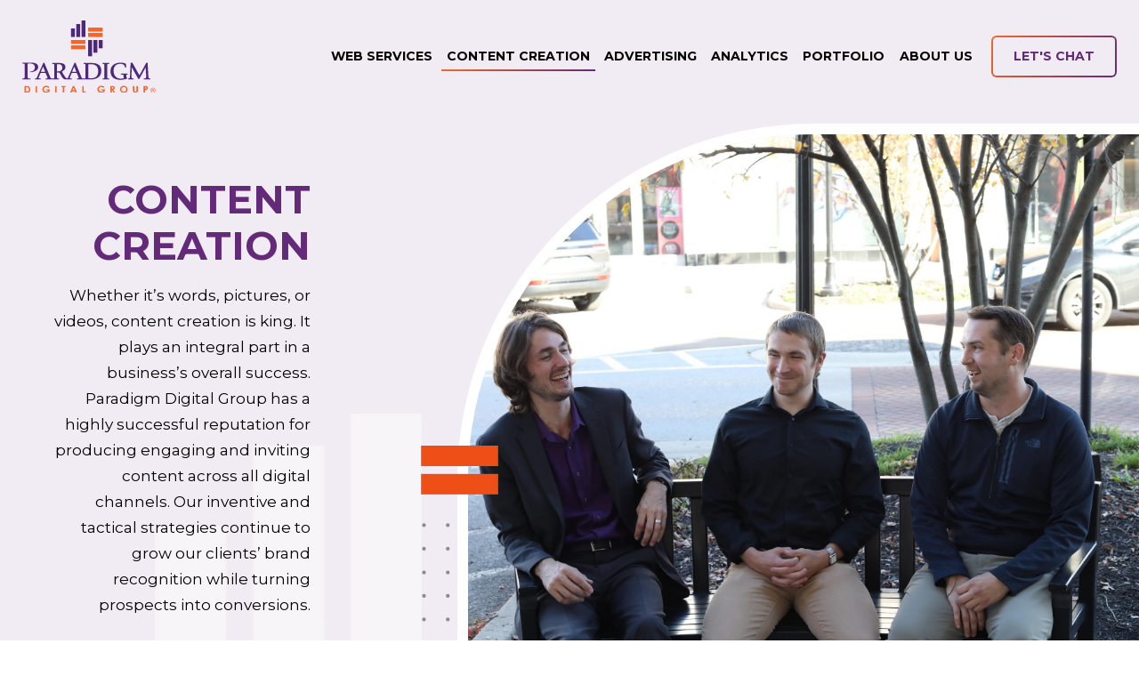

--- FILE ---
content_type: text/html; charset=UTF-8
request_url: https://paradigmdigital.com/content-creation/
body_size: 15591
content:
<!DOCTYPE html>
<html lang="en-US" class="no-js">
<head>
	<meta charset="UTF-8" />
	<meta name="viewport" content="width=device-width, initial-scale=1, maximum-scale=1, user-scalable=no" />
    	<meta name="SKYPE_TOOLBAR" content="SKYPE_TOOLBAR_PARSER_COMPATIBLE" />
    <!-- <meta name="theme-color" content="#7b0a2e"/> -->
	<link rel="profile" href="http://gmpg.org/xfn/11" />
	<link rel="pingback" href="https://paradigmdigital.com/xmlrpc.php" />
    <link rel="apple-touch-icon" sizes="180x180" href="/apple-touch-icon.png">
    <link rel="icon" type="image/png" sizes="32x32" href="/favicon-32x32.png">
    <link rel="icon" type="image/png" sizes="16x16" href="/favicon-16x16.png">
    <link rel="manifest" href="/site.webmanifest">
	<script async src="https://obs.du89buildings.com/i/8d61a47fdf2dd35565728069d898c6ff.js" class="ct_clicktrue"></script><meta name='robots' content='index, follow, max-image-preview:large, max-snippet:-1, max-video-preview:-1' />

<!-- Google Tag Manager for WordPress by gtm4wp.com -->
<script data-cfasync="false" data-pagespeed-no-defer>
	var gtm4wp_datalayer_name = "dataLayer";
	var dataLayer = dataLayer || [];
</script>
<!-- End Google Tag Manager for WordPress by gtm4wp.com -->
	<!-- This site is optimized with the Yoast SEO Premium plugin v26.6 (Yoast SEO v26.6) - https://yoast.com/wordpress/plugins/seo/ -->
	<title>Content Creation Services in Indianapolis | Paradigm Digital Group</title>
	<meta name="description" content="Paradigm Digital Group&#039;s inventive content creation strategies across digital channels elevate brand recognition and drive conversions." />
	<link rel="canonical" href="https://paradigmdigital.com/content-creation/" />
	<meta property="og:locale" content="en_US" />
	<meta property="og:type" content="article" />
	<meta property="og:title" content="Content Creation Services in Indianapolis | Paradigm Digital Group" />
	<meta property="og:description" content="Paradigm Digital Group&#039;s inventive content creation strategies across digital channels elevate brand recognition and drive conversions." />
	<meta property="og:url" content="https://paradigmdigital.com/content-creation/" />
	<meta property="og:site_name" content="Paradigm Digital Group" />
	<meta property="article:publisher" content="https://www.facebook.com/ParadigmDigitalGroup/" />
	<meta property="article:modified_time" content="2025-12-09T16:52:18+00:00" />
	<meta property="og:image" content="https://paradigmdigital.com/wp-content/uploads/2025/11/content-creation-banner-scaled.jpg" />
	<meta property="og:image:width" content="2560" />
	<meta property="og:image:height" content="1707" />
	<meta property="og:image:type" content="image/jpeg" />
	<meta name="twitter:card" content="summary_large_image" />
	<meta name="twitter:title" content="Content Creation Services in Indianapolis | Paradigm Digital Group" />
	<meta name="twitter:description" content="Paradigm Digital Group&#039;s inventive content creation strategies across digital channels elevate brand recognition and drive conversions." />
	<meta name="twitter:label1" content="Est. reading time" />
	<meta name="twitter:data1" content="5 minutes" />
	<!-- / Yoast SEO Premium plugin. -->


<link rel='dns-prefetch' href='//cdn.jsdelivr.net' />
<link rel='dns-prefetch' href='//cdnjs.cloudflare.com' />
<link rel="alternate" title="oEmbed (JSON)" type="application/json+oembed" href="https://paradigmdigital.com/wp-json/oembed/1.0/embed?url=https%3A%2F%2Fparadigmdigital.com%2Fcontent-creation%2F" />
<link rel="alternate" title="oEmbed (XML)" type="text/xml+oembed" href="https://paradigmdigital.com/wp-json/oembed/1.0/embed?url=https%3A%2F%2Fparadigmdigital.com%2Fcontent-creation%2F&#038;format=xml" />
<style id='wp-img-auto-sizes-contain-inline-css' type='text/css'>
img:is([sizes=auto i],[sizes^="auto," i]){contain-intrinsic-size:3000px 1500px}
/*# sourceURL=wp-img-auto-sizes-contain-inline-css */
</style>

<style id='wp-emoji-styles-inline-css' type='text/css'>

	img.wp-smiley, img.emoji {
		display: inline !important;
		border: none !important;
		box-shadow: none !important;
		height: 1em !important;
		width: 1em !important;
		margin: 0 0.07em !important;
		vertical-align: -0.1em !important;
		background: none !important;
		padding: 0 !important;
	}
/*# sourceURL=wp-emoji-styles-inline-css */
</style>
<link rel='stylesheet' id='wp-block-library-css' href='https://paradigmdigital.com/wp-includes/css/dist/block-library/style.min.css?ver=6.9' type='text/css' media='all' />
<style id='wp-block-social-links-inline-css' type='text/css'>
.wp-block-social-links{background:none;box-sizing:border-box;margin-left:0;padding-left:0;padding-right:0;text-indent:0}.wp-block-social-links .wp-social-link a,.wp-block-social-links .wp-social-link a:hover{border-bottom:0;box-shadow:none;text-decoration:none}.wp-block-social-links .wp-social-link svg{height:1em;width:1em}.wp-block-social-links .wp-social-link span:not(.screen-reader-text){font-size:.65em;margin-left:.5em;margin-right:.5em}.wp-block-social-links.has-small-icon-size{font-size:16px}.wp-block-social-links,.wp-block-social-links.has-normal-icon-size{font-size:24px}.wp-block-social-links.has-large-icon-size{font-size:36px}.wp-block-social-links.has-huge-icon-size{font-size:48px}.wp-block-social-links.aligncenter{display:flex;justify-content:center}.wp-block-social-links.alignright{justify-content:flex-end}.wp-block-social-link{border-radius:9999px;display:block}@media not (prefers-reduced-motion){.wp-block-social-link{transition:transform .1s ease}}.wp-block-social-link{height:auto}.wp-block-social-link a{align-items:center;display:flex;line-height:0}.wp-block-social-link:hover{transform:scale(1.1)}.wp-block-social-links .wp-block-social-link.wp-social-link{display:inline-block;margin:0;padding:0}.wp-block-social-links .wp-block-social-link.wp-social-link .wp-block-social-link-anchor,.wp-block-social-links .wp-block-social-link.wp-social-link .wp-block-social-link-anchor svg,.wp-block-social-links .wp-block-social-link.wp-social-link .wp-block-social-link-anchor:active,.wp-block-social-links .wp-block-social-link.wp-social-link .wp-block-social-link-anchor:hover,.wp-block-social-links .wp-block-social-link.wp-social-link .wp-block-social-link-anchor:visited{color:currentColor;fill:currentColor}:where(.wp-block-social-links:not(.is-style-logos-only)) .wp-social-link{background-color:#f0f0f0;color:#444}:where(.wp-block-social-links:not(.is-style-logos-only)) .wp-social-link-amazon{background-color:#f90;color:#fff}:where(.wp-block-social-links:not(.is-style-logos-only)) .wp-social-link-bandcamp{background-color:#1ea0c3;color:#fff}:where(.wp-block-social-links:not(.is-style-logos-only)) .wp-social-link-behance{background-color:#0757fe;color:#fff}:where(.wp-block-social-links:not(.is-style-logos-only)) .wp-social-link-bluesky{background-color:#0a7aff;color:#fff}:where(.wp-block-social-links:not(.is-style-logos-only)) .wp-social-link-codepen{background-color:#1e1f26;color:#fff}:where(.wp-block-social-links:not(.is-style-logos-only)) .wp-social-link-deviantart{background-color:#02e49b;color:#fff}:where(.wp-block-social-links:not(.is-style-logos-only)) .wp-social-link-discord{background-color:#5865f2;color:#fff}:where(.wp-block-social-links:not(.is-style-logos-only)) .wp-social-link-dribbble{background-color:#e94c89;color:#fff}:where(.wp-block-social-links:not(.is-style-logos-only)) .wp-social-link-dropbox{background-color:#4280ff;color:#fff}:where(.wp-block-social-links:not(.is-style-logos-only)) .wp-social-link-etsy{background-color:#f45800;color:#fff}:where(.wp-block-social-links:not(.is-style-logos-only)) .wp-social-link-facebook{background-color:#0866ff;color:#fff}:where(.wp-block-social-links:not(.is-style-logos-only)) .wp-social-link-fivehundredpx{background-color:#000;color:#fff}:where(.wp-block-social-links:not(.is-style-logos-only)) .wp-social-link-flickr{background-color:#0461dd;color:#fff}:where(.wp-block-social-links:not(.is-style-logos-only)) .wp-social-link-foursquare{background-color:#e65678;color:#fff}:where(.wp-block-social-links:not(.is-style-logos-only)) .wp-social-link-github{background-color:#24292d;color:#fff}:where(.wp-block-social-links:not(.is-style-logos-only)) .wp-social-link-goodreads{background-color:#eceadd;color:#382110}:where(.wp-block-social-links:not(.is-style-logos-only)) .wp-social-link-google{background-color:#ea4434;color:#fff}:where(.wp-block-social-links:not(.is-style-logos-only)) .wp-social-link-gravatar{background-color:#1d4fc4;color:#fff}:where(.wp-block-social-links:not(.is-style-logos-only)) .wp-social-link-instagram{background-color:#f00075;color:#fff}:where(.wp-block-social-links:not(.is-style-logos-only)) .wp-social-link-lastfm{background-color:#e21b24;color:#fff}:where(.wp-block-social-links:not(.is-style-logos-only)) .wp-social-link-linkedin{background-color:#0d66c2;color:#fff}:where(.wp-block-social-links:not(.is-style-logos-only)) .wp-social-link-mastodon{background-color:#3288d4;color:#fff}:where(.wp-block-social-links:not(.is-style-logos-only)) .wp-social-link-medium{background-color:#000;color:#fff}:where(.wp-block-social-links:not(.is-style-logos-only)) .wp-social-link-meetup{background-color:#f6405f;color:#fff}:where(.wp-block-social-links:not(.is-style-logos-only)) .wp-social-link-patreon{background-color:#000;color:#fff}:where(.wp-block-social-links:not(.is-style-logos-only)) .wp-social-link-pinterest{background-color:#e60122;color:#fff}:where(.wp-block-social-links:not(.is-style-logos-only)) .wp-social-link-pocket{background-color:#ef4155;color:#fff}:where(.wp-block-social-links:not(.is-style-logos-only)) .wp-social-link-reddit{background-color:#ff4500;color:#fff}:where(.wp-block-social-links:not(.is-style-logos-only)) .wp-social-link-skype{background-color:#0478d7;color:#fff}:where(.wp-block-social-links:not(.is-style-logos-only)) .wp-social-link-snapchat{background-color:#fefc00;color:#fff;stroke:#000}:where(.wp-block-social-links:not(.is-style-logos-only)) .wp-social-link-soundcloud{background-color:#ff5600;color:#fff}:where(.wp-block-social-links:not(.is-style-logos-only)) .wp-social-link-spotify{background-color:#1bd760;color:#fff}:where(.wp-block-social-links:not(.is-style-logos-only)) .wp-social-link-telegram{background-color:#2aabee;color:#fff}:where(.wp-block-social-links:not(.is-style-logos-only)) .wp-social-link-threads{background-color:#000;color:#fff}:where(.wp-block-social-links:not(.is-style-logos-only)) .wp-social-link-tiktok{background-color:#000;color:#fff}:where(.wp-block-social-links:not(.is-style-logos-only)) .wp-social-link-tumblr{background-color:#011835;color:#fff}:where(.wp-block-social-links:not(.is-style-logos-only)) .wp-social-link-twitch{background-color:#6440a4;color:#fff}:where(.wp-block-social-links:not(.is-style-logos-only)) .wp-social-link-twitter{background-color:#1da1f2;color:#fff}:where(.wp-block-social-links:not(.is-style-logos-only)) .wp-social-link-vimeo{background-color:#1eb7ea;color:#fff}:where(.wp-block-social-links:not(.is-style-logos-only)) .wp-social-link-vk{background-color:#4680c2;color:#fff}:where(.wp-block-social-links:not(.is-style-logos-only)) .wp-social-link-wordpress{background-color:#3499cd;color:#fff}:where(.wp-block-social-links:not(.is-style-logos-only)) .wp-social-link-whatsapp{background-color:#25d366;color:#fff}:where(.wp-block-social-links:not(.is-style-logos-only)) .wp-social-link-x{background-color:#000;color:#fff}:where(.wp-block-social-links:not(.is-style-logos-only)) .wp-social-link-yelp{background-color:#d32422;color:#fff}:where(.wp-block-social-links:not(.is-style-logos-only)) .wp-social-link-youtube{background-color:red;color:#fff}:where(.wp-block-social-links.is-style-logos-only) .wp-social-link{background:none}:where(.wp-block-social-links.is-style-logos-only) .wp-social-link svg{height:1.25em;width:1.25em}:where(.wp-block-social-links.is-style-logos-only) .wp-social-link-amazon{color:#f90}:where(.wp-block-social-links.is-style-logos-only) .wp-social-link-bandcamp{color:#1ea0c3}:where(.wp-block-social-links.is-style-logos-only) .wp-social-link-behance{color:#0757fe}:where(.wp-block-social-links.is-style-logos-only) .wp-social-link-bluesky{color:#0a7aff}:where(.wp-block-social-links.is-style-logos-only) .wp-social-link-codepen{color:#1e1f26}:where(.wp-block-social-links.is-style-logos-only) .wp-social-link-deviantart{color:#02e49b}:where(.wp-block-social-links.is-style-logos-only) .wp-social-link-discord{color:#5865f2}:where(.wp-block-social-links.is-style-logos-only) .wp-social-link-dribbble{color:#e94c89}:where(.wp-block-social-links.is-style-logos-only) .wp-social-link-dropbox{color:#4280ff}:where(.wp-block-social-links.is-style-logos-only) .wp-social-link-etsy{color:#f45800}:where(.wp-block-social-links.is-style-logos-only) .wp-social-link-facebook{color:#0866ff}:where(.wp-block-social-links.is-style-logos-only) .wp-social-link-fivehundredpx{color:#000}:where(.wp-block-social-links.is-style-logos-only) .wp-social-link-flickr{color:#0461dd}:where(.wp-block-social-links.is-style-logos-only) .wp-social-link-foursquare{color:#e65678}:where(.wp-block-social-links.is-style-logos-only) .wp-social-link-github{color:#24292d}:where(.wp-block-social-links.is-style-logos-only) .wp-social-link-goodreads{color:#382110}:where(.wp-block-social-links.is-style-logos-only) .wp-social-link-google{color:#ea4434}:where(.wp-block-social-links.is-style-logos-only) .wp-social-link-gravatar{color:#1d4fc4}:where(.wp-block-social-links.is-style-logos-only) .wp-social-link-instagram{color:#f00075}:where(.wp-block-social-links.is-style-logos-only) .wp-social-link-lastfm{color:#e21b24}:where(.wp-block-social-links.is-style-logos-only) .wp-social-link-linkedin{color:#0d66c2}:where(.wp-block-social-links.is-style-logos-only) .wp-social-link-mastodon{color:#3288d4}:where(.wp-block-social-links.is-style-logos-only) .wp-social-link-medium{color:#000}:where(.wp-block-social-links.is-style-logos-only) .wp-social-link-meetup{color:#f6405f}:where(.wp-block-social-links.is-style-logos-only) .wp-social-link-patreon{color:#000}:where(.wp-block-social-links.is-style-logos-only) .wp-social-link-pinterest{color:#e60122}:where(.wp-block-social-links.is-style-logos-only) .wp-social-link-pocket{color:#ef4155}:where(.wp-block-social-links.is-style-logos-only) .wp-social-link-reddit{color:#ff4500}:where(.wp-block-social-links.is-style-logos-only) .wp-social-link-skype{color:#0478d7}:where(.wp-block-social-links.is-style-logos-only) .wp-social-link-snapchat{color:#fff;stroke:#000}:where(.wp-block-social-links.is-style-logos-only) .wp-social-link-soundcloud{color:#ff5600}:where(.wp-block-social-links.is-style-logos-only) .wp-social-link-spotify{color:#1bd760}:where(.wp-block-social-links.is-style-logos-only) .wp-social-link-telegram{color:#2aabee}:where(.wp-block-social-links.is-style-logos-only) .wp-social-link-threads{color:#000}:where(.wp-block-social-links.is-style-logos-only) .wp-social-link-tiktok{color:#000}:where(.wp-block-social-links.is-style-logos-only) .wp-social-link-tumblr{color:#011835}:where(.wp-block-social-links.is-style-logos-only) .wp-social-link-twitch{color:#6440a4}:where(.wp-block-social-links.is-style-logos-only) .wp-social-link-twitter{color:#1da1f2}:where(.wp-block-social-links.is-style-logos-only) .wp-social-link-vimeo{color:#1eb7ea}:where(.wp-block-social-links.is-style-logos-only) .wp-social-link-vk{color:#4680c2}:where(.wp-block-social-links.is-style-logos-only) .wp-social-link-whatsapp{color:#25d366}:where(.wp-block-social-links.is-style-logos-only) .wp-social-link-wordpress{color:#3499cd}:where(.wp-block-social-links.is-style-logos-only) .wp-social-link-x{color:#000}:where(.wp-block-social-links.is-style-logos-only) .wp-social-link-yelp{color:#d32422}:where(.wp-block-social-links.is-style-logos-only) .wp-social-link-youtube{color:red}.wp-block-social-links.is-style-pill-shape .wp-social-link{width:auto}:root :where(.wp-block-social-links .wp-social-link a){padding:.25em}:root :where(.wp-block-social-links.is-style-logos-only .wp-social-link a){padding:0}:root :where(.wp-block-social-links.is-style-pill-shape .wp-social-link a){padding-left:.6666666667em;padding-right:.6666666667em}.wp-block-social-links:not(.has-icon-color):not(.has-icon-background-color) .wp-social-link-snapchat .wp-block-social-link-label{color:#000}
/*# sourceURL=https://paradigmdigital.com/wp-includes/blocks/social-links/style.min.css */
</style>
<style id='global-styles-inline-css' type='text/css'>
:root{--wp--preset--aspect-ratio--square: 1;--wp--preset--aspect-ratio--4-3: 4/3;--wp--preset--aspect-ratio--3-4: 3/4;--wp--preset--aspect-ratio--3-2: 3/2;--wp--preset--aspect-ratio--2-3: 2/3;--wp--preset--aspect-ratio--16-9: 16/9;--wp--preset--aspect-ratio--9-16: 9/16;--wp--preset--color--black: #000000;--wp--preset--color--cyan-bluish-gray: #abb8c3;--wp--preset--color--white: #ffffff;--wp--preset--color--pale-pink: #f78da7;--wp--preset--color--vivid-red: #cf2e2e;--wp--preset--color--luminous-vivid-orange: #ff6900;--wp--preset--color--luminous-vivid-amber: #fcb900;--wp--preset--color--light-green-cyan: #7bdcb5;--wp--preset--color--vivid-green-cyan: #00d084;--wp--preset--color--pale-cyan-blue: #8ed1fc;--wp--preset--color--vivid-cyan-blue: #0693e3;--wp--preset--color--vivid-purple: #9b51e0;--wp--preset--gradient--vivid-cyan-blue-to-vivid-purple: linear-gradient(135deg,rgb(6,147,227) 0%,rgb(155,81,224) 100%);--wp--preset--gradient--light-green-cyan-to-vivid-green-cyan: linear-gradient(135deg,rgb(122,220,180) 0%,rgb(0,208,130) 100%);--wp--preset--gradient--luminous-vivid-amber-to-luminous-vivid-orange: linear-gradient(135deg,rgb(252,185,0) 0%,rgb(255,105,0) 100%);--wp--preset--gradient--luminous-vivid-orange-to-vivid-red: linear-gradient(135deg,rgb(255,105,0) 0%,rgb(207,46,46) 100%);--wp--preset--gradient--very-light-gray-to-cyan-bluish-gray: linear-gradient(135deg,rgb(238,238,238) 0%,rgb(169,184,195) 100%);--wp--preset--gradient--cool-to-warm-spectrum: linear-gradient(135deg,rgb(74,234,220) 0%,rgb(151,120,209) 20%,rgb(207,42,186) 40%,rgb(238,44,130) 60%,rgb(251,105,98) 80%,rgb(254,248,76) 100%);--wp--preset--gradient--blush-light-purple: linear-gradient(135deg,rgb(255,206,236) 0%,rgb(152,150,240) 100%);--wp--preset--gradient--blush-bordeaux: linear-gradient(135deg,rgb(254,205,165) 0%,rgb(254,45,45) 50%,rgb(107,0,62) 100%);--wp--preset--gradient--luminous-dusk: linear-gradient(135deg,rgb(255,203,112) 0%,rgb(199,81,192) 50%,rgb(65,88,208) 100%);--wp--preset--gradient--pale-ocean: linear-gradient(135deg,rgb(255,245,203) 0%,rgb(182,227,212) 50%,rgb(51,167,181) 100%);--wp--preset--gradient--electric-grass: linear-gradient(135deg,rgb(202,248,128) 0%,rgb(113,206,126) 100%);--wp--preset--gradient--midnight: linear-gradient(135deg,rgb(2,3,129) 0%,rgb(40,116,252) 100%);--wp--preset--font-size--small: 13px;--wp--preset--font-size--medium: 20px;--wp--preset--font-size--large: 36px;--wp--preset--font-size--x-large: 42px;--wp--preset--spacing--20: 0.44rem;--wp--preset--spacing--30: 0.67rem;--wp--preset--spacing--40: 1rem;--wp--preset--spacing--50: 1.5rem;--wp--preset--spacing--60: 2.25rem;--wp--preset--spacing--70: 3.38rem;--wp--preset--spacing--80: 5.06rem;--wp--preset--shadow--natural: 6px 6px 9px rgba(0, 0, 0, 0.2);--wp--preset--shadow--deep: 12px 12px 50px rgba(0, 0, 0, 0.4);--wp--preset--shadow--sharp: 6px 6px 0px rgba(0, 0, 0, 0.2);--wp--preset--shadow--outlined: 6px 6px 0px -3px rgb(255, 255, 255), 6px 6px rgb(0, 0, 0);--wp--preset--shadow--crisp: 6px 6px 0px rgb(0, 0, 0);}:where(.is-layout-flex){gap: 0.5em;}:where(.is-layout-grid){gap: 0.5em;}body .is-layout-flex{display: flex;}.is-layout-flex{flex-wrap: wrap;align-items: center;}.is-layout-flex > :is(*, div){margin: 0;}body .is-layout-grid{display: grid;}.is-layout-grid > :is(*, div){margin: 0;}:where(.wp-block-columns.is-layout-flex){gap: 2em;}:where(.wp-block-columns.is-layout-grid){gap: 2em;}:where(.wp-block-post-template.is-layout-flex){gap: 1.25em;}:where(.wp-block-post-template.is-layout-grid){gap: 1.25em;}.has-black-color{color: var(--wp--preset--color--black) !important;}.has-cyan-bluish-gray-color{color: var(--wp--preset--color--cyan-bluish-gray) !important;}.has-white-color{color: var(--wp--preset--color--white) !important;}.has-pale-pink-color{color: var(--wp--preset--color--pale-pink) !important;}.has-vivid-red-color{color: var(--wp--preset--color--vivid-red) !important;}.has-luminous-vivid-orange-color{color: var(--wp--preset--color--luminous-vivid-orange) !important;}.has-luminous-vivid-amber-color{color: var(--wp--preset--color--luminous-vivid-amber) !important;}.has-light-green-cyan-color{color: var(--wp--preset--color--light-green-cyan) !important;}.has-vivid-green-cyan-color{color: var(--wp--preset--color--vivid-green-cyan) !important;}.has-pale-cyan-blue-color{color: var(--wp--preset--color--pale-cyan-blue) !important;}.has-vivid-cyan-blue-color{color: var(--wp--preset--color--vivid-cyan-blue) !important;}.has-vivid-purple-color{color: var(--wp--preset--color--vivid-purple) !important;}.has-black-background-color{background-color: var(--wp--preset--color--black) !important;}.has-cyan-bluish-gray-background-color{background-color: var(--wp--preset--color--cyan-bluish-gray) !important;}.has-white-background-color{background-color: var(--wp--preset--color--white) !important;}.has-pale-pink-background-color{background-color: var(--wp--preset--color--pale-pink) !important;}.has-vivid-red-background-color{background-color: var(--wp--preset--color--vivid-red) !important;}.has-luminous-vivid-orange-background-color{background-color: var(--wp--preset--color--luminous-vivid-orange) !important;}.has-luminous-vivid-amber-background-color{background-color: var(--wp--preset--color--luminous-vivid-amber) !important;}.has-light-green-cyan-background-color{background-color: var(--wp--preset--color--light-green-cyan) !important;}.has-vivid-green-cyan-background-color{background-color: var(--wp--preset--color--vivid-green-cyan) !important;}.has-pale-cyan-blue-background-color{background-color: var(--wp--preset--color--pale-cyan-blue) !important;}.has-vivid-cyan-blue-background-color{background-color: var(--wp--preset--color--vivid-cyan-blue) !important;}.has-vivid-purple-background-color{background-color: var(--wp--preset--color--vivid-purple) !important;}.has-black-border-color{border-color: var(--wp--preset--color--black) !important;}.has-cyan-bluish-gray-border-color{border-color: var(--wp--preset--color--cyan-bluish-gray) !important;}.has-white-border-color{border-color: var(--wp--preset--color--white) !important;}.has-pale-pink-border-color{border-color: var(--wp--preset--color--pale-pink) !important;}.has-vivid-red-border-color{border-color: var(--wp--preset--color--vivid-red) !important;}.has-luminous-vivid-orange-border-color{border-color: var(--wp--preset--color--luminous-vivid-orange) !important;}.has-luminous-vivid-amber-border-color{border-color: var(--wp--preset--color--luminous-vivid-amber) !important;}.has-light-green-cyan-border-color{border-color: var(--wp--preset--color--light-green-cyan) !important;}.has-vivid-green-cyan-border-color{border-color: var(--wp--preset--color--vivid-green-cyan) !important;}.has-pale-cyan-blue-border-color{border-color: var(--wp--preset--color--pale-cyan-blue) !important;}.has-vivid-cyan-blue-border-color{border-color: var(--wp--preset--color--vivid-cyan-blue) !important;}.has-vivid-purple-border-color{border-color: var(--wp--preset--color--vivid-purple) !important;}.has-vivid-cyan-blue-to-vivid-purple-gradient-background{background: var(--wp--preset--gradient--vivid-cyan-blue-to-vivid-purple) !important;}.has-light-green-cyan-to-vivid-green-cyan-gradient-background{background: var(--wp--preset--gradient--light-green-cyan-to-vivid-green-cyan) !important;}.has-luminous-vivid-amber-to-luminous-vivid-orange-gradient-background{background: var(--wp--preset--gradient--luminous-vivid-amber-to-luminous-vivid-orange) !important;}.has-luminous-vivid-orange-to-vivid-red-gradient-background{background: var(--wp--preset--gradient--luminous-vivid-orange-to-vivid-red) !important;}.has-very-light-gray-to-cyan-bluish-gray-gradient-background{background: var(--wp--preset--gradient--very-light-gray-to-cyan-bluish-gray) !important;}.has-cool-to-warm-spectrum-gradient-background{background: var(--wp--preset--gradient--cool-to-warm-spectrum) !important;}.has-blush-light-purple-gradient-background{background: var(--wp--preset--gradient--blush-light-purple) !important;}.has-blush-bordeaux-gradient-background{background: var(--wp--preset--gradient--blush-bordeaux) !important;}.has-luminous-dusk-gradient-background{background: var(--wp--preset--gradient--luminous-dusk) !important;}.has-pale-ocean-gradient-background{background: var(--wp--preset--gradient--pale-ocean) !important;}.has-electric-grass-gradient-background{background: var(--wp--preset--gradient--electric-grass) !important;}.has-midnight-gradient-background{background: var(--wp--preset--gradient--midnight) !important;}.has-small-font-size{font-size: var(--wp--preset--font-size--small) !important;}.has-medium-font-size{font-size: var(--wp--preset--font-size--medium) !important;}.has-large-font-size{font-size: var(--wp--preset--font-size--large) !important;}.has-x-large-font-size{font-size: var(--wp--preset--font-size--x-large) !important;}
/*# sourceURL=global-styles-inline-css */
</style>
<style id='core-block-supports-inline-css' type='text/css'>
.wp-container-core-social-links-is-layout-330e958a{justify-content:flex-start;}
/*# sourceURL=core-block-supports-inline-css */
</style>

<style id='classic-theme-styles-inline-css' type='text/css'>
/*! This file is auto-generated */
.wp-block-button__link{color:#fff;background-color:#32373c;border-radius:9999px;box-shadow:none;text-decoration:none;padding:calc(.667em + 2px) calc(1.333em + 2px);font-size:1.125em}.wp-block-file__button{background:#32373c;color:#fff;text-decoration:none}
/*# sourceURL=/wp-includes/css/classic-themes.min.css */
</style>
<link rel='stylesheet' id='responsive-lightbox-swipebox-css' href='https://paradigmdigital.com/wp-content/plugins/responsive-lightbox/assets/swipebox/swipebox.min.css?ver=1.5.2' type='text/css' media='all' />
<link rel='stylesheet' id='dashicons-css' href='https://paradigmdigital.com/wp-includes/css/dashicons.min.css?ver=6.9' type='text/css' media='all' />
<link rel='stylesheet' id='pdfontawesome-css' href='https://cdnjs.cloudflare.com/ajax/libs/font-awesome/5.9.0/css/all.min.css?ver=5.9.0' type='text/css' media='all' />
<link rel='stylesheet' id='pdfancybox-css' href='https://cdn.jsdelivr.net/npm/@fancyapps/ui@4.0/dist/fancybox.css?ver=4.0' type='text/css' media='all' />
<link rel='stylesheet' id='pd-style-css' href='https://paradigmdigital.com/wp-content/themes/paradigmdigital/style.css' type='text/css' media='all' />
<link rel='stylesheet' id='style-style-css' href='https://paradigmdigital.com/wp-content/themes/paradigmdigital/assets/css/style.css?ver=1761681644' type='text/css' media='all' />
<script type="text/javascript" src="https://paradigmdigital.com/wp-includes/js/jquery/jquery.min.js?ver=3.7.1" id="jquery-core-js"></script>
<script type="text/javascript" src="https://paradigmdigital.com/wp-includes/js/jquery/jquery-migrate.min.js?ver=3.4.1" id="jquery-migrate-js"></script>
<script type="text/javascript" id="clickceaseFrontEnd-js-extra">
/* <![CDATA[ */
var ajax_obj = {"cc_nonce":"736633535e","ajax_url":"https://paradigmdigital.com/wp-admin/admin-ajax.php","ajax_action":"validate_clickcease_response"};
//# sourceURL=clickceaseFrontEnd-js-extra
/* ]]> */
</script>
<script type="text/javascript" src="https://paradigmdigital.com/wp-content/plugins/cheq-essentials-go-to-market-security/includes/assets/js/front-end.js?ver=1.0" id="clickceaseFrontEnd-js"></script>
<script type="text/javascript" src="https://paradigmdigital.com/wp-content/plugins/responsive-lightbox/assets/dompurify/purify.min.js?ver=3.1.7" id="dompurify-js"></script>
<script type="text/javascript" id="responsive-lightbox-sanitizer-js-before">
/* <![CDATA[ */
window.RLG = window.RLG || {}; window.RLG.sanitizeAllowedHosts = ["youtube.com","www.youtube.com","youtu.be","vimeo.com","player.vimeo.com"];
//# sourceURL=responsive-lightbox-sanitizer-js-before
/* ]]> */
</script>
<script type="text/javascript" src="https://paradigmdigital.com/wp-content/plugins/responsive-lightbox/js/sanitizer.js?ver=2.6.0" id="responsive-lightbox-sanitizer-js"></script>
<script type="text/javascript" src="https://paradigmdigital.com/wp-content/plugins/responsive-lightbox/assets/swipebox/jquery.swipebox.min.js?ver=1.5.2" id="responsive-lightbox-swipebox-js"></script>
<script type="text/javascript" src="https://paradigmdigital.com/wp-includes/js/underscore.min.js?ver=1.13.7" id="underscore-js"></script>
<script type="text/javascript" src="https://paradigmdigital.com/wp-content/plugins/responsive-lightbox/assets/infinitescroll/infinite-scroll.pkgd.min.js?ver=4.0.1" id="responsive-lightbox-infinite-scroll-js"></script>
<script type="text/javascript" id="responsive-lightbox-js-before">
/* <![CDATA[ */
var rlArgs = {"script":"swipebox","selector":"lightbox","customEvents":"","activeGalleries":true,"animation":true,"hideCloseButtonOnMobile":false,"removeBarsOnMobile":false,"hideBars":true,"hideBarsDelay":5000,"videoMaxWidth":1080,"useSVG":true,"loopAtEnd":false,"woocommerce_gallery":false,"ajaxurl":"https:\/\/paradigmdigital.com\/wp-admin\/admin-ajax.php","nonce":"593a6506cd","preview":false,"postId":25,"scriptExtension":false};

//# sourceURL=responsive-lightbox-js-before
/* ]]> */
</script>
<script type="text/javascript" src="https://paradigmdigital.com/wp-content/plugins/responsive-lightbox/js/front.js?ver=2.6.0" id="responsive-lightbox-js"></script>
<link rel="https://api.w.org/" href="https://paradigmdigital.com/wp-json/" /><link rel="alternate" title="JSON" type="application/json" href="https://paradigmdigital.com/wp-json/wp/v2/pages/25" /><link rel="EditURI" type="application/rsd+xml" title="RSD" href="https://paradigmdigital.com/xmlrpc.php?rsd" />
<meta name="generator" content="WordPress 6.9" />
<link rel='shortlink' href='https://paradigmdigital.com/?p=25' />

<!-- Google Tag Manager for WordPress by gtm4wp.com -->
<!-- GTM Container placement set to automatic -->
<script data-cfasync="false" data-pagespeed-no-defer>
	var dataLayer_content = {"pagePostType":"page","pagePostType2":"single-page","pagePostAuthor":"nextfly"};
	dataLayer.push( dataLayer_content );
</script>
<script data-cfasync="false" data-pagespeed-no-defer>
(function(w,d,s,l,i){w[l]=w[l]||[];w[l].push({'gtm.start':
new Date().getTime(),event:'gtm.js'});var f=d.getElementsByTagName(s)[0],
j=d.createElement(s),dl=l!='dataLayer'?'&l='+l:'';j.async=true;j.src=
'//www.googletagmanager.com/gtm.js?id='+i+dl;f.parentNode.insertBefore(j,f);
})(window,document,'script','dataLayer','GTM-PGM2RN');
</script>
<!-- End Google Tag Manager for WordPress by gtm4wp.com -->
<!-- Schema & Structured Data For WP v1.54 - -->
<script type="application/ld+json" class="saswp-schema-markup-output">
[{"@context":"https:\/\/schema.org\/","@graph":[{"@context":"https:\/\/schema.org\/","@type":"SiteNavigationElement","@id":"https:\/\/paradigmdigital.com\/#web-services","name":"Web Services","url":"https:\/\/paradigmdigital.com\/web-services\/"},{"@context":"https:\/\/schema.org\/","@type":"SiteNavigationElement","@id":"https:\/\/paradigmdigital.com\/#content-creation","name":"Content Creation","url":"https:\/\/paradigmdigital.com\/content-creation\/"},{"@context":"https:\/\/schema.org\/","@type":"SiteNavigationElement","@id":"https:\/\/paradigmdigital.com\/#advertising","name":"Advertising","url":"https:\/\/paradigmdigital.com\/advertising\/"},{"@context":"https:\/\/schema.org\/","@type":"SiteNavigationElement","@id":"https:\/\/paradigmdigital.com\/#analytics","name":"Analytics","url":"https:\/\/paradigmdigital.com\/analytics\/"},{"@context":"https:\/\/schema.org\/","@type":"SiteNavigationElement","@id":"https:\/\/paradigmdigital.com\/#portfolio","name":"Portfolio","url":"https:\/\/paradigmdigital.com\/portfolio\/"},{"@context":"https:\/\/schema.org\/","@type":"SiteNavigationElement","@id":"https:\/\/paradigmdigital.com\/#about-us","name":"About Us","url":"https:\/\/paradigmdigital.com\/about-us\/"},{"@context":"https:\/\/schema.org\/","@type":"SiteNavigationElement","@id":"https:\/\/paradigmdigital.com\/#team","name":"Team","url":"https:\/\/paradigmdigital.com\/#meet-the-team"},{"@context":"https:\/\/schema.org\/","@type":"SiteNavigationElement","@id":"https:\/\/paradigmdigital.com\/#careers","name":"Careers","url":"https:\/\/paradigmdigital.com\/careers\/"},{"@context":"https:\/\/schema.org\/","@type":"SiteNavigationElement","@id":"https:\/\/paradigmdigital.com\/#content-seo-strategist","name":"Content SEO Strategist","url":"https:\/\/paradigmdigital.com\/careers\/content-seo-strategist\/"},{"@context":"https:\/\/schema.org\/","@type":"SiteNavigationElement","@id":"https:\/\/paradigmdigital.com\/#social-media-coordinator","name":"Social Media Coordinator","url":"https:\/\/paradigmdigital.com\/careers\/social-media-coordinator\/"},{"@context":"https:\/\/schema.org\/","@type":"SiteNavigationElement","@id":"https:\/\/paradigmdigital.com\/#contact-us","name":"Contact Us","url":"https:\/\/paradigmdigital.com\/contact-us\/"}]},

{"@context":"https:\/\/schema.org\/","@type":"BreadcrumbList","@id":"https:\/\/paradigmdigital.com\/content-creation\/#breadcrumb","itemListElement":[{"@type":"ListItem","position":1,"item":{"@id":"https:\/\/paradigmdigital.com","name":"Paradigm Digital Group"}},{"@type":"ListItem","position":2,"item":{"@id":"https:\/\/paradigmdigital.com\/content-creation\/","name":"Content Creation Services in Indianapolis | Paradigm Digital Group"}}]}]
</script>

<link rel="icon" href="https://paradigmdigital.com/wp-content/uploads/2021/11/favicon.png" sizes="32x32" />
<link rel="icon" href="https://paradigmdigital.com/wp-content/uploads/2021/11/favicon.png" sizes="192x192" />
<link rel="apple-touch-icon" href="https://paradigmdigital.com/wp-content/uploads/2021/11/favicon.png" />
<meta name="msapplication-TileImage" content="https://paradigmdigital.com/wp-content/uploads/2021/11/favicon.png" />
		<style type="text/css" id="wp-custom-css">
			.grecaptcha-badge { 
    visibility: hidden;
}		</style>
		</head>
<body class="wp-singular page-template page-template-template-part page-template-inner-page page-template-template-partinner-page-php page page-id-25 wp-theme-paradigmdigital" style="background-color: #fff;">
	
    <nav class="main-menu-navigation">
        <span class="dashicons dashicons-no-alt close-main-menu-icon"></span>
        <div class="container">
            <div class="row">
                <div class="cell-lg-12">
                    <div class="menu-main-menu-container"><ul id="main-menu" class="menu"><li id="menu-item-49" class="web-services-menu-item menu-item menu-item-type-post_type menu-item-object-page menu-item-49"><a href="https://paradigmdigital.com/web-services/">Web Services</a></li>
<li id="menu-item-44" class="menu-item menu-item-type-post_type menu-item-object-page current-menu-item page_item page-item-25 current_page_item menu-item-44"><a href="https://paradigmdigital.com/content-creation/" aria-current="page">Content Creation</a></li>
<li id="menu-item-43" class="menu-item menu-item-type-post_type menu-item-object-page menu-item-43"><a href="https://paradigmdigital.com/advertising/">Advertising</a></li>
<li id="menu-item-47" class="menu-item menu-item-type-post_type menu-item-object-page menu-item-47"><a href="https://paradigmdigital.com/analytics/">Analytics</a></li>
<li id="menu-item-1761" class="menu-item menu-item-type-post_type menu-item-object-page menu-item-1761"><a href="https://paradigmdigital.com/portfolio/">Portfolio</a></li>
<li id="menu-item-42" class="about-us-menu-item menu-item menu-item-type-post_type menu-item-object-page menu-item-has-children menu-item-42"><a href="https://paradigmdigital.com/about-us/">About Us</a>
<ul class="sub-menu">
	<li id="menu-item-544" class="menu-item-team menu-item menu-item-type-custom menu-item-object-custom menu-item-home menu-item-544"><a href="https://paradigmdigital.com/#meet-the-team">Team</a></li>
	<li id="menu-item-509" class="menu-item menu-item-type-post_type menu-item-object-page menu-item-has-children menu-item-509"><a href="https://paradigmdigital.com/careers/">Careers</a>
	<ul class="sub-menu">
		<li id="menu-item-1904" class="menu-item menu-item-type-post_type menu-item-object-page menu-item-1904"><a href="https://paradigmdigital.com/careers/content-seo-strategist/">Content SEO Strategist</a></li>
		<li id="menu-item-1983" class="menu-item menu-item-type-post_type menu-item-object-page menu-item-1983"><a href="https://paradigmdigital.com/careers/social-media-coordinator/">Social Media Coordinator</a></li>
	</ul>
</li>
	<li id="menu-item-508" class="menu-item menu-item-type-post_type menu-item-object-page menu-item-508"><a href="https://paradigmdigital.com/contact-us/">Contact Us</a></li>
</ul>
</li>
</ul></div>                </div>
            </div>
        </div>
    </nav>

    <!-- start -->
	<div class="wrapper">
		<div class="main-container">
		<!-- device menu -->
			<div class="mbnav d-xl-none">
                <div class="mbnav__backdrop"></div>
                <div class="mbnav__state" data-clickable="true">
                    <!-- menu header and hamburger -->
                    <div class="mbnav__top"><div class="header-cta-wrap d-sm-none">
                                <a href="https://paradigmdigital.com/contact-us/" class="btn header-cta">Let's Chat</a>
                            </div><a href="javascript:;" class="hamburger close">
                            <span class="hamburger__wrap">
                                <span class="hamburger__line"></span>
                                <span class="hamburger__line"></span>
                            </span>
                        </a>
                    </div>
                    <!--  main responsive menu -->
                    <div class="mbnav__inner"><ul id="menu-main-menu" class="menu"><li class="web-services-menu-item menu-item menu-item-type-post_type menu-item-object-page menu-item-49"><a href="https://paradigmdigital.com/web-services/">Web Services</a></li>
<li class="menu-item menu-item-type-post_type menu-item-object-page current-menu-item page_item page-item-25 current_page_item menu-item-44"><a href="https://paradigmdigital.com/content-creation/" aria-current="page">Content Creation</a></li>
<li class="menu-item menu-item-type-post_type menu-item-object-page menu-item-43"><a href="https://paradigmdigital.com/advertising/">Advertising</a></li>
<li class="menu-item menu-item-type-post_type menu-item-object-page menu-item-47"><a href="https://paradigmdigital.com/analytics/">Analytics</a></li>
<li class="menu-item menu-item-type-post_type menu-item-object-page menu-item-1761"><a href="https://paradigmdigital.com/portfolio/">Portfolio</a></li>
<li class="about-us-menu-item menu-item menu-item-type-post_type menu-item-object-page menu-item-has-children menu-item-42"><a href="https://paradigmdigital.com/about-us/">About Us</a>
<ul class="sub-menu">
	<li class="menu-item-team menu-item menu-item-type-custom menu-item-object-custom menu-item-home menu-item-544"><a href="https://paradigmdigital.com/#meet-the-team">Team</a></li>
	<li class="menu-item menu-item-type-post_type menu-item-object-page menu-item-has-children menu-item-509"><a href="https://paradigmdigital.com/careers/">Careers</a>
	<ul class="sub-menu">
		<li class="menu-item menu-item-type-post_type menu-item-object-page menu-item-1904"><a href="https://paradigmdigital.com/careers/content-seo-strategist/">Content SEO Strategist</a></li>
		<li class="menu-item menu-item-type-post_type menu-item-object-page menu-item-1983"><a href="https://paradigmdigital.com/careers/social-media-coordinator/">Social Media Coordinator</a></li>
	</ul>
</li>
	<li class="menu-item menu-item-type-post_type menu-item-object-page menu-item-508"><a href="https://paradigmdigital.com/contact-us/">Contact Us</a></li>
</ul>
</li>
</ul></div>
                </div>
            </div><header class="main-header">
                <div class="container d-flex justify-content-between align-items-center"><a href="https://paradigmdigital.com/" class="brand-icon">
                            <img src="https://paradigmdigital.com/wp-content/uploads/2021/11/logo-icon.svg" alt="Paradigm Digital Group">
                        </a><a href="https://paradigmdigital.com/" class="brand">
                            <img src="https://paradigmdigital.com/wp-content/uploads/2021/11/logo-1.svg" alt="Paradigm Digital Group">
                        </a><div class="nav-cta-wrap d-flex justify-content-between align-items-center"><div class="navigation d-xl-block d-none">
                                <nav><ul id="menu-main-menu-1" class="menu"><li class="web-services-menu-item menu-item menu-item-type-post_type menu-item-object-page menu-item-49"><a href="https://paradigmdigital.com/web-services/">Web Services</a></li>
<li class="menu-item menu-item-type-post_type menu-item-object-page current-menu-item page_item page-item-25 current_page_item menu-item-44"><a href="https://paradigmdigital.com/content-creation/" aria-current="page">Content Creation</a></li>
<li class="menu-item menu-item-type-post_type menu-item-object-page menu-item-43"><a href="https://paradigmdigital.com/advertising/">Advertising</a></li>
<li class="menu-item menu-item-type-post_type menu-item-object-page menu-item-47"><a href="https://paradigmdigital.com/analytics/">Analytics</a></li>
<li class="menu-item menu-item-type-post_type menu-item-object-page menu-item-1761"><a href="https://paradigmdigital.com/portfolio/">Portfolio</a></li>
<li class="about-us-menu-item menu-item menu-item-type-post_type menu-item-object-page menu-item-has-children menu-item-42"><a href="https://paradigmdigital.com/about-us/">About Us</a>
<ul class="sub-menu">
	<li class="menu-item-team menu-item menu-item-type-custom menu-item-object-custom menu-item-home menu-item-544"><a href="https://paradigmdigital.com/#meet-the-team">Team</a></li>
	<li class="menu-item menu-item-type-post_type menu-item-object-page menu-item-has-children menu-item-509"><a href="https://paradigmdigital.com/careers/">Careers</a>
	<ul class="sub-menu">
		<li class="menu-item menu-item-type-post_type menu-item-object-page menu-item-1904"><a href="https://paradigmdigital.com/careers/content-seo-strategist/">Content SEO Strategist</a></li>
		<li class="menu-item menu-item-type-post_type menu-item-object-page menu-item-1983"><a href="https://paradigmdigital.com/careers/social-media-coordinator/">Social Media Coordinator</a></li>
	</ul>
</li>
	<li class="menu-item menu-item-type-post_type menu-item-object-page menu-item-508"><a href="https://paradigmdigital.com/contact-us/">Contact Us</a></li>
</ul>
</li>
</ul></nav>
                            </div><div class="header-cta-wrap d-none d-sm-block">
                                <a href="https://paradigmdigital.com/contact-us/" class="btn header-cta">Let's Chat</a>
                            </div><!-- hamburger -->
                        <a href="javascript:;" class="hamburger">
                            <span class="hamburger__wrap">
                                <span class="hamburger__line"></span>
                                <span class="hamburger__line"></span>
                                <span class="hamburger__line"></span>
                            </span>
                        </a>
                    </div>
                </div>
            </header>
            <div class="header-space"></div>
    <div class="inner-page-layouts">
        
                            <section class="inner-page-layout hero-section ">
                    <div class="row no-gutters flex-row-reverse">
                                                    <div class="cell-lg-6 hero-right d-flex align-items-end coll1">
                                <div class="hero-right-img   ratio-img">
                                                                        <img src="https://paradigmdigital.com/wp-content/uploads/2025/11/content-creation-banner-scaled.jpg" alt="Evan, Eric, and Sam sitting on a bench, laughing and smiling" />
                                                                    </div>
                            </div>
                                                
                        <div class="cell-lg-6 hero-left d-flex align-items-center coll2">
                            <div class="hero-left-content theme-title">
                                                                    <h1 class="h1">CONTENT CREATION</h1>
                                                                                                                                    <p>Whether it’s words, pictures, or videos, content creation is king. It plays an integral part in a business’s overall success. Paradigm Digital Group has a highly successful reputation for producing engaging and inviting content across all digital channels. Our inventive and tactical strategies continue to grow our clients’ brand recognition while turning prospects into conversions. </p>
                                                                                            </div>
                        </div>
                    </div>
                </section>
                    
                        <section id="inner-services" class="inner-page-layout inner-services">
                <div class="container">
                    <div class="row">
                        <div class="cell-lg-12">
                            <ul class="inner-services-tabs">
                                                                <li class="active" data-num="1">
                                    <a href="#">Video Production</a>
                                </li>
                                                                <li class="" data-num="2">
                                    <a href="#">Branding</a>
                                </li>
                                                                <li class="" data-num="3">
                                    <a href="#">Social Media</a>
                                </li>
                                                            </ul>
                            <div class="inner-services-content">
                                                                <div class="inner-services-content-single inner-service-1">
                                    <div class="row">
                                        <div class="cell-lg-8">
                                            <h2>Video Production</h2>
                                            <div class="entry-content">
                                                <p style="font-weight: 400;">Video consumption currently accounts for 82% of all consumer internet traffic. Personas highly favor this medium as it combines all aspects of creative marketing. Videos allow businesses to create trust and familiarity with their users, which further translates to higher conversions and Return-on-Investments (ROI).</p>
<p><span style="font-weight: 400;">Paradigm Digital’s video tactics continually yield these successful results for all our clients. Our omnichannel method allows businesses to be showcased through a variety of mediums, including but not limited to:</span></p>
<ul>
<li>Short-form Video</li>
<li>Long-form Video</li>
<li>Graphics</li>
<li>Animation</li>
<li>Live Video</li>
</ul>
<p style="text-align: left;"><span lang="EN">Our in-house Video Production team will ensure you’re involved in every step of the process, from conception, pre-production, filming, post-production, and delivery. Our goal is to produce the most genuine videos for your intended audience. To ensure this, we will travel to your location and capture on-site footage of the day-to-day happenings. From this footage comes a cohesive and branded story that will be enjoyed by billions worldwide.</span></p>
                                            </div>
                                        </div>
                                        <div class="cell-lg-4">
                                            <div class="inner-content-block-img">
                                                <img width="428" height="429" src="https://paradigmdigital.com/wp-content/uploads/2023/01/videography.png" class="attachment-medium_large size-medium_large" alt="orange and purple videographer with camera equipment icon" decoding="async" fetchpriority="high" srcset="https://paradigmdigital.com/wp-content/uploads/2023/01/videography.png 428w, https://paradigmdigital.com/wp-content/uploads/2023/01/videography-150x150.png 150w, https://paradigmdigital.com/wp-content/uploads/2023/01/videography-300x300.png 300w" sizes="(max-width: 428px) 100vw, 428px" />                                            </div>
                                        </div>
                                    </div>
                                </div>
                                                                <div class="inner-services-content-single inner-service-2">
                                    <div class="row">
                                        <div class="cell-lg-8">
                                            <h2>Branding & Logo Design</h2>
                                            <div class="entry-content">
                                                <p style="font-weight: 400;">A great content creation strategy begins with a great brand identity. Branding is much more than the design aspects of your company &#8211; it’s about creating a memorable first impression that will resonate with your audience. With consumers forming their opinion about a brand in .05 seconds, a strong presence and cohesive messaging must be apparent across all channels.</p>
<p style="font-weight: 400;">Our team will work alongside you through every step of the process, employing your current approaches as the starting point. We will expand your branding services to encompass all aspects of your digital arsenal while keeping your intended audience and business goals in mind. Your new identity will launch upon completion, allowing this likeness to be shown effectively and efficiently to users worldwide.</p>
                                            </div>
                                        </div>
                                        <div class="cell-lg-4">
                                            <div class="inner-content-block-img">
                                                <img width="453" height="434" src="https://paradigmdigital.com/wp-content/uploads/2023/01/branding.png" class="attachment-medium_large size-medium_large" alt="purple and orange light bulb, paper, eyeball and pencil icon" decoding="async" srcset="https://paradigmdigital.com/wp-content/uploads/2023/01/branding.png 453w, https://paradigmdigital.com/wp-content/uploads/2023/01/branding-300x287.png 300w" sizes="(max-width: 453px) 100vw, 453px" />                                            </div>
                                        </div>
                                    </div>
                                </div>
                                                                <div class="inner-services-content-single inner-service-3">
                                    <div class="row">
                                        <div class="cell-lg-8">
                                            <h2>Social Media Management</h2>
                                            <div class="entry-content">
                                                <p style="font-weight: 400;">In a world full of noise, creating quality and meaningful social media content that resonates with your consumers is critical. These social proof posts create various extensions of your business’s brand and allow prospects to engage and build a relationship with you in a way they never thought before.</p>
<p style="font-weight: 400;">Whether it&#8217;s Facebook, Instagram, Twitter, LinkedIn, Vimeo, YouTube, or Google My Business (GMB), our agency will work with you to create a thorough and individualized social media plan. This approach will detail how we will relay your company’s goals in a relevant and unique style. We will tailor each post to attract the social platform’s audience while incorporating various media content, including but not limited to:</p>
<ul>
<li>Short and Long Form Videos</li>
<li>Blog Articles</li>
<li>Graphics</li>
<li>User-Generated Content</li>
</ul>
<p style="font-weight: 400;">Our proficient Digital Marketing team will monitor all engagements you receive and assume your business voice to relay further information to consumers. To keep you informed, we send monthly assessments of our content strategies. Our reporting will assert that your company’s objectives are met while showcasing the various ways we reach your growing audience.</p>
                                            </div>
                                        </div>
                                        <div class="cell-lg-4">
                                            <div class="inner-content-block-img">
                                                <img width="425" height="425" src="https://paradigmdigital.com/wp-content/uploads/2023/01/social-media.png" class="attachment-medium_large size-medium_large" alt="orange and purple social media icons in a circle" decoding="async" srcset="https://paradigmdigital.com/wp-content/uploads/2023/01/social-media.png 425w, https://paradigmdigital.com/wp-content/uploads/2023/01/social-media-150x150.png 150w, https://paradigmdigital.com/wp-content/uploads/2023/01/social-media-300x300.png 300w" sizes="(max-width: 425px) 100vw, 425px" />                                            </div>
                                        </div>
                                    </div>
                                </div>
                                                            </div>
                        </div>
                    </div>
                </div>
            </section>
                    
                        <section class="inner-page-layout inner-content-block">
                <div class="container">
                    <div class="row align-items-stretch flex-row-reverse">

                        
                        
                        <div class="cell-lg-12">
                            <h2>CONTENT THAT MAKES YOUR BUSINESS THRIVE</h2>
                            <div class="entry-content">
                                <p style="font-weight: 400;">Media continues to grow the human need for constant content consumption. This has forced companies to continually push out content that may send conflicting messaging to their audiences, resulting in lower engagement and conversion numbers. Our innovative approach to quality content creation will bring millions of fresh eyes worldwide, pull your content together under a consistent brand image, and heighten your status among your competitors. From planning to production to publishing, we will ensure that your content is made with you and your audience in mind.</p>
                            </div>

                                                    </div>
                    </div>
                </div>
            </section>
                    
                        <section class="inner-page-layout inner-content-block">
                <div class="container">
                    <div class="row align-items-stretch ">

                                                <div class="cell-lg-4">
                            <div class="inner-content-block-img inner-content-block-img-mb" style="background-image: url(https://paradigmdigital.com/wp-content/uploads/2024/03/img_digital_marketing_agency_content_creation_strategy-768x511.jpg);">
                                <img width="768" height="511" src="https://paradigmdigital.com/wp-content/uploads/2024/03/img_digital_marketing_agency_content_creation_strategy-768x511.jpg" class="attachment-medium_large size-medium_large" alt="team members sitting at table together with laptops and notebooks" decoding="async" srcset="https://paradigmdigital.com/wp-content/uploads/2024/03/img_digital_marketing_agency_content_creation_strategy-768x511.jpg 768w, https://paradigmdigital.com/wp-content/uploads/2024/03/img_digital_marketing_agency_content_creation_strategy-300x199.jpg 300w, https://paradigmdigital.com/wp-content/uploads/2024/03/img_digital_marketing_agency_content_creation_strategy-1024x681.jpg 1024w, https://paradigmdigital.com/wp-content/uploads/2024/03/img_digital_marketing_agency_content_creation_strategy.jpg 1098w" sizes="(max-width: 768px) 100vw, 768px" />                            </div>
                        </div>
                        
                        
                        <div class="cell-lg-8">
                            <h2>QUALITY CONTENT GETS NOTICED</h2>
                            <div class="entry-content">
                                <p style="font-weight: 400;">Quality content creation that relays your business’s goals while engaging audiences is no easy feat. Let the team at Paradigm Digital Group help you achieve all of this and more! We will create solutions that will have you standing above the rest. Ready to get started?</p>
<p>&nbsp;</p>
                            </div>

                                                            <a href="https://paradigmdigital.com/contact-us/" class="btn ">
                                    Let's Chat                                </a>
                                                    </div>
                    </div>
                </div>
            </section>
                        </div>


</div>       <!-- footer part -->
       <footer class="main-footer">
            <div class="container">
                <div class="row ftr-top" >
                    <div class="cell-lg-5 cell-md-8">
                        <a href="https://paradigmdigital.com/" class="ftr-logo">
                                    <img src="https://paradigmdigital.com/wp-content/uploads/2024/10/PDG-LOGO-ReverseWhite-TRANSPARENT-SMALL.png" alt="Paradigm Digital Group">
                                </a>                        
                                                <div class="footer-code-snippets">
                            <a href="https://www.google.com/partners/agency?id=4522124400" target="_blank" rel="noopener noreferrer">
    <img style="width:75%; float:left; margin-top:20px;" src="https://www.gstatic.com/partners/badge/images/2021/PartnerBadgeClickable.svg" alt="Google Partners Badge" />
</a>
<img style="width:160px; float:left; margin-top:25px;" src="https://paradigmdigital.com/wp-content/uploads/2024/10/CVTA.png" alt="Commercial Vehicle Training Association logo"/>                        </div>
                                            </div>
      
                    <div class="cell-lg-3 cell-md-4 ftr-quick-link" >
                        <div class="contain"><h5 class="h5 d-block text-secondary-100">useful links</h5><ul id="menu-footer-useful-links" class="menu"><li id="menu-item-1311" class="menu-item menu-item-type-custom menu-item-object-custom menu-item-1311"><a href="https://paradigmdigital.com/portfolio/">Our Portfolio</a></li>
<li id="menu-item-190" class="menu-item menu-item-type-custom menu-item-object-custom menu-item-home menu-item-190"><a href="https://paradigmdigital.com/#what-clients-say-about-our-company">Testimonials</a></li>
<li id="menu-item-1310" class="menu-item menu-item-type-custom menu-item-object-custom menu-item-1310"><a href="https://paradigmdigital.com/about-us/">About Us</a></li>
<li id="menu-item-192" class="menu-item menu-item-type-custom menu-item-object-custom menu-item-192"><a href="https://paradigmdigital.com/careers/">Careers</a></li>
<li id="menu-item-193" class="menu-item menu-item-type-custom menu-item-object-custom menu-item-home menu-item-193"><a href="https://paradigmdigital.com/#meet-the-team">Team</a></li>
</ul></div>                    </div>
                    <div class="cell-xl-3 cell-lg-4 ftr-quick-link" >
                                                    <div class="contain">
                            <h5 class="h5 d-block text-secondary-100">Need to discuss marketing ideas?</h5><div class="ftr-contact-list d-flex flex-nowrap" >
                                    <i class="icon-phone"></i>
                                    <div><strong class="d-block" >Phone:</strong> <a href="tel:3178132350">317-813-2350</a>
                                    </div>
                                </div><div class="ftr-contact-list d-flex flex-nowrap" >
                                    <i class="icon-mail"></i>
                                    <div>
                                        <strong class="d-block" >Email:</strong> <a href="mailto:info@paradigmdigital.com">info@paradigmdigital.com</a>
                                    </div>
                                </div><div class="ftr-contact-list d-flex flex-nowrap" >
                                    <i class="icon-location-pin"></i>
                                    <div>
                                        <strong class="d-block" >Address:</strong> <p><a href="https://maps.app.goo.gl/o5nPrpS2Wj3rSkcw8" target="_blank">9800 Crosspoint Blvd<br>Suite 200<br>Indianapolis, IN 46256</a></p>
                                    </div>
                                </div>                        </div>
                                                
                        <div id="block-2" class="widget widget_block">
<ul class="wp-block-social-links has-normal-icon-size has-icon-color is-style-logos-only is-horizontal is-content-justification-left is-layout-flex wp-container-core-social-links-is-layout-330e958a wp-block-social-links-is-layout-flex"><li style="color:#ffffff;" class="wp-social-link wp-social-link-facebook has-white-color wp-block-social-link"><a rel="noopener nofollow" target="_blank" href="https://www.facebook.com/ParadigmDigitalGroup?utm_source=Organic_Website&#038;utm_campaign=website_fb_link&#038;utm_medium=social_media&#038;utm_content=fb_link" class="wp-block-social-link-anchor"><svg width="24" height="24" viewBox="0 0 24 24" version="1.1" xmlns="http://www.w3.org/2000/svg" aria-hidden="true" focusable="false"><path d="M12 2C6.5 2 2 6.5 2 12c0 5 3.7 9.1 8.4 9.9v-7H7.9V12h2.5V9.8c0-2.5 1.5-3.9 3.8-3.9 1.1 0 2.2.2 2.2.2v2.5h-1.3c-1.2 0-1.6.8-1.6 1.6V12h2.8l-.4 2.9h-2.3v7C18.3 21.1 22 17 22 12c0-5.5-4.5-10-10-10z"></path></svg><span class="wp-block-social-link-label screen-reader-text">Facebook</span></a></li>

<li style="color:#ffffff;" class="wp-social-link wp-social-link-instagram has-white-color wp-block-social-link"><a rel="noopener nofollow" target="_blank" href="https://www.instagram.com/paradigmdigitalgroup/?utm_source=Organic_Website&#038;utm_campaign=website_ig_link&#038;utm_medium=social_media&#038;utm_content=ig_link" class="wp-block-social-link-anchor"><svg width="24" height="24" viewBox="0 0 24 24" version="1.1" xmlns="http://www.w3.org/2000/svg" aria-hidden="true" focusable="false"><path d="M12,4.622c2.403,0,2.688,0.009,3.637,0.052c0.877,0.04,1.354,0.187,1.671,0.31c0.42,0.163,0.72,0.358,1.035,0.673 c0.315,0.315,0.51,0.615,0.673,1.035c0.123,0.317,0.27,0.794,0.31,1.671c0.043,0.949,0.052,1.234,0.052,3.637 s-0.009,2.688-0.052,3.637c-0.04,0.877-0.187,1.354-0.31,1.671c-0.163,0.42-0.358,0.72-0.673,1.035 c-0.315,0.315-0.615,0.51-1.035,0.673c-0.317,0.123-0.794,0.27-1.671,0.31c-0.949,0.043-1.233,0.052-3.637,0.052 s-2.688-0.009-3.637-0.052c-0.877-0.04-1.354-0.187-1.671-0.31c-0.42-0.163-0.72-0.358-1.035-0.673 c-0.315-0.315-0.51-0.615-0.673-1.035c-0.123-0.317-0.27-0.794-0.31-1.671C4.631,14.688,4.622,14.403,4.622,12 s0.009-2.688,0.052-3.637c0.04-0.877,0.187-1.354,0.31-1.671c0.163-0.42,0.358-0.72,0.673-1.035 c0.315-0.315,0.615-0.51,1.035-0.673c0.317-0.123,0.794-0.27,1.671-0.31C9.312,4.631,9.597,4.622,12,4.622 M12,3 C9.556,3,9.249,3.01,8.289,3.054C7.331,3.098,6.677,3.25,6.105,3.472C5.513,3.702,5.011,4.01,4.511,4.511 c-0.5,0.5-0.808,1.002-1.038,1.594C3.25,6.677,3.098,7.331,3.054,8.289C3.01,9.249,3,9.556,3,12c0,2.444,0.01,2.751,0.054,3.711 c0.044,0.958,0.196,1.612,0.418,2.185c0.23,0.592,0.538,1.094,1.038,1.594c0.5,0.5,1.002,0.808,1.594,1.038 c0.572,0.222,1.227,0.375,2.185,0.418C9.249,20.99,9.556,21,12,21s2.751-0.01,3.711-0.054c0.958-0.044,1.612-0.196,2.185-0.418 c0.592-0.23,1.094-0.538,1.594-1.038c0.5-0.5,0.808-1.002,1.038-1.594c0.222-0.572,0.375-1.227,0.418-2.185 C20.99,14.751,21,14.444,21,12s-0.01-2.751-0.054-3.711c-0.044-0.958-0.196-1.612-0.418-2.185c-0.23-0.592-0.538-1.094-1.038-1.594 c-0.5-0.5-1.002-0.808-1.594-1.038c-0.572-0.222-1.227-0.375-2.185-0.418C14.751,3.01,14.444,3,12,3L12,3z M12,7.378 c-2.552,0-4.622,2.069-4.622,4.622S9.448,16.622,12,16.622s4.622-2.069,4.622-4.622S14.552,7.378,12,7.378z M12,15 c-1.657,0-3-1.343-3-3s1.343-3,3-3s3,1.343,3,3S13.657,15,12,15z M16.804,6.116c-0.596,0-1.08,0.484-1.08,1.08 s0.484,1.08,1.08,1.08c0.596,0,1.08-0.484,1.08-1.08S17.401,6.116,16.804,6.116z"></path></svg><span class="wp-block-social-link-label screen-reader-text">Instagram</span></a></li>

<li style="color:#ffffff;" class="wp-social-link wp-social-link-linkedin has-white-color wp-block-social-link"><a rel="noopener nofollow" target="_blank" href="https://www.linkedin.com/company/paradigmdigitalgroup?utm_source=Organic_Website&#038;utm_campaign=website_li_link&#038;utm_medium=social_media&#038;utm_content=li_link" class="wp-block-social-link-anchor"><svg width="24" height="24" viewBox="0 0 24 24" version="1.1" xmlns="http://www.w3.org/2000/svg" aria-hidden="true" focusable="false"><path d="M19.7,3H4.3C3.582,3,3,3.582,3,4.3v15.4C3,20.418,3.582,21,4.3,21h15.4c0.718,0,1.3-0.582,1.3-1.3V4.3 C21,3.582,20.418,3,19.7,3z M8.339,18.338H5.667v-8.59h2.672V18.338z M7.004,8.574c-0.857,0-1.549-0.694-1.549-1.548 c0-0.855,0.691-1.548,1.549-1.548c0.854,0,1.547,0.694,1.547,1.548C8.551,7.881,7.858,8.574,7.004,8.574z M18.339,18.338h-2.669 v-4.177c0-0.996-0.017-2.278-1.387-2.278c-1.389,0-1.601,1.086-1.601,2.206v4.249h-2.667v-8.59h2.559v1.174h0.037 c0.356-0.675,1.227-1.387,2.526-1.387c2.703,0,3.203,1.779,3.203,4.092V18.338z"></path></svg><span class="wp-block-social-link-label screen-reader-text">LinkedIn</span></a></li>

<li style="color:#ffffff;" class="wp-social-link wp-social-link-youtube has-white-color wp-block-social-link"><a rel="noopener nofollow" target="_blank" href="https://www.youtube.com/channel/UCRQKEjuDkPBhXTg9JTXQhzg?utm_source=Organic_Website&#038;utm_campaign=website_yt_link&#038;utm_medium=social_media&#038;utm_content=yt_link" class="wp-block-social-link-anchor"><svg width="24" height="24" viewBox="0 0 24 24" version="1.1" xmlns="http://www.w3.org/2000/svg" aria-hidden="true" focusable="false"><path d="M21.8,8.001c0,0-0.195-1.378-0.795-1.985c-0.76-0.797-1.613-0.801-2.004-0.847c-2.799-0.202-6.997-0.202-6.997-0.202 h-0.009c0,0-4.198,0-6.997,0.202C4.608,5.216,3.756,5.22,2.995,6.016C2.395,6.623,2.2,8.001,2.2,8.001S2,9.62,2,11.238v1.517 c0,1.618,0.2,3.237,0.2,3.237s0.195,1.378,0.795,1.985c0.761,0.797,1.76,0.771,2.205,0.855c1.6,0.153,6.8,0.201,6.8,0.201 s4.203-0.006,7.001-0.209c0.391-0.047,1.243-0.051,2.004-0.847c0.6-0.607,0.795-1.985,0.795-1.985s0.2-1.618,0.2-3.237v-1.517 C22,9.62,21.8,8.001,21.8,8.001z M9.935,14.594l-0.001-5.62l5.404,2.82L9.935,14.594z"></path></svg><span class="wp-block-social-link-label screen-reader-text">YouTube</span></a></li>

<li style="color:#ffffff;" class="wp-social-link wp-social-link-vimeo has-white-color wp-block-social-link"><a rel="noopener nofollow" target="_blank" href="https://vimeo.com/paradigmmediaconsultants?utm_source=Organic_Website&#038;utm_campaign=website_vimeo_link&#038;utm_medium=social_media&#038;utm_content=vimeo_link" class="wp-block-social-link-anchor"><svg width="24" height="24" viewBox="0 0 24 24" version="1.1" xmlns="http://www.w3.org/2000/svg" aria-hidden="true" focusable="false"><path d="M22.396,7.164c-0.093,2.026-1.507,4.799-4.245,8.32C15.322,19.161,12.928,21,10.97,21c-1.214,0-2.24-1.119-3.079-3.359 c-0.56-2.053-1.119-4.106-1.68-6.159C5.588,9.243,4.921,8.122,4.206,8.122c-0.156,0-0.701,0.328-1.634,0.98L1.594,7.841 c1.027-0.902,2.04-1.805,3.037-2.708C6.001,3.95,7.03,3.327,7.715,3.264c1.619-0.156,2.616,0.951,2.99,3.321 c0.404,2.557,0.685,4.147,0.841,4.769c0.467,2.121,0.981,3.181,1.542,3.181c0.435,0,1.09-0.688,1.963-2.065 c0.871-1.376,1.338-2.422,1.401-3.142c0.125-1.187-0.343-1.782-1.401-1.782c-0.498,0-1.012,0.115-1.541,0.341 c1.023-3.35,2.977-4.977,5.862-4.884C21.511,3.066,22.52,4.453,22.396,7.164z"></path></svg><span class="wp-block-social-link-label screen-reader-text">Vimeo</span></a></li></ul>
</div>
                                                            
                    </div>
                </div>
            </div>
            <div class="ftr_bottom" >
                <div class="container" >
                    <div class="row align-items-center" >
                        <div class="cell-lg-6 cell-md-8 text-md-left text-center ftr-bottom-copyright" >
<div class="text-white desktop-copy"><p>© 2026 Paradigm Digital Group®  |  All Rights Reserved.</p></div><div class="text-white mobile-copy"><p>© 2026 Paradigm Digital Group®<br />
All Rights Reserved.</p></div>                        </div>
                        <div class="cell-lg-6 cell-md-4">
                             <ul id="menu-footer-bottom-links" class="menu"><li id="menu-item-195" class="menu-item menu-item-type-custom menu-item-object-custom menu-item-195"><a rel="privacy-policy" href="https://paradigmdigital.com/privacy-policy/">Privacy Policy</a></li>
</ul>                        </div>
                    </div>
                </div>
            </div>
        </footer>
    </div><script type="speculationrules">
{"prefetch":[{"source":"document","where":{"and":[{"href_matches":"/*"},{"not":{"href_matches":["/wp-*.php","/wp-admin/*","/wp-content/uploads/*","/wp-content/*","/wp-content/plugins/*","/wp-content/themes/paradigmdigital/*","/*\\?(.+)"]}},{"not":{"selector_matches":"a[rel~=\"nofollow\"]"}},{"not":{"selector_matches":".no-prefetch, .no-prefetch a"}}]},"eagerness":"conservative"}]}
</script>
<script type="text/javascript" src="https://paradigmdigital.com/wp-content/themes/paradigmdigital/assets/js/slick-1.8.1.min.js?ver=1.8.1" id="pd-slick-jquery-js"></script>
<script type="text/javascript" src="https://cdn.jsdelivr.net/npm/@fancyapps/ui@4.0/dist/fancybox.umd.js?ver=4.0" id="pdfancybox-js"></script>
<script type="text/javascript" src="https://paradigmdigital.com/wp-content/themes/paradigmdigital/assets/js/scripts.js" id="pd-scripts-jquery-js"></script>
<script id="wp-emoji-settings" type="application/json">
{"baseUrl":"https://s.w.org/images/core/emoji/17.0.2/72x72/","ext":".png","svgUrl":"https://s.w.org/images/core/emoji/17.0.2/svg/","svgExt":".svg","source":{"concatemoji":"https://paradigmdigital.com/wp-includes/js/wp-emoji-release.min.js?ver=6.9"}}
</script>
<script type="module">
/* <![CDATA[ */
/*! This file is auto-generated */
const a=JSON.parse(document.getElementById("wp-emoji-settings").textContent),o=(window._wpemojiSettings=a,"wpEmojiSettingsSupports"),s=["flag","emoji"];function i(e){try{var t={supportTests:e,timestamp:(new Date).valueOf()};sessionStorage.setItem(o,JSON.stringify(t))}catch(e){}}function c(e,t,n){e.clearRect(0,0,e.canvas.width,e.canvas.height),e.fillText(t,0,0);t=new Uint32Array(e.getImageData(0,0,e.canvas.width,e.canvas.height).data);e.clearRect(0,0,e.canvas.width,e.canvas.height),e.fillText(n,0,0);const a=new Uint32Array(e.getImageData(0,0,e.canvas.width,e.canvas.height).data);return t.every((e,t)=>e===a[t])}function p(e,t){e.clearRect(0,0,e.canvas.width,e.canvas.height),e.fillText(t,0,0);var n=e.getImageData(16,16,1,1);for(let e=0;e<n.data.length;e++)if(0!==n.data[e])return!1;return!0}function u(e,t,n,a){switch(t){case"flag":return n(e,"\ud83c\udff3\ufe0f\u200d\u26a7\ufe0f","\ud83c\udff3\ufe0f\u200b\u26a7\ufe0f")?!1:!n(e,"\ud83c\udde8\ud83c\uddf6","\ud83c\udde8\u200b\ud83c\uddf6")&&!n(e,"\ud83c\udff4\udb40\udc67\udb40\udc62\udb40\udc65\udb40\udc6e\udb40\udc67\udb40\udc7f","\ud83c\udff4\u200b\udb40\udc67\u200b\udb40\udc62\u200b\udb40\udc65\u200b\udb40\udc6e\u200b\udb40\udc67\u200b\udb40\udc7f");case"emoji":return!a(e,"\ud83e\u1fac8")}return!1}function f(e,t,n,a){let r;const o=(r="undefined"!=typeof WorkerGlobalScope&&self instanceof WorkerGlobalScope?new OffscreenCanvas(300,150):document.createElement("canvas")).getContext("2d",{willReadFrequently:!0}),s=(o.textBaseline="top",o.font="600 32px Arial",{});return e.forEach(e=>{s[e]=t(o,e,n,a)}),s}function r(e){var t=document.createElement("script");t.src=e,t.defer=!0,document.head.appendChild(t)}a.supports={everything:!0,everythingExceptFlag:!0},new Promise(t=>{let n=function(){try{var e=JSON.parse(sessionStorage.getItem(o));if("object"==typeof e&&"number"==typeof e.timestamp&&(new Date).valueOf()<e.timestamp+604800&&"object"==typeof e.supportTests)return e.supportTests}catch(e){}return null}();if(!n){if("undefined"!=typeof Worker&&"undefined"!=typeof OffscreenCanvas&&"undefined"!=typeof URL&&URL.createObjectURL&&"undefined"!=typeof Blob)try{var e="postMessage("+f.toString()+"("+[JSON.stringify(s),u.toString(),c.toString(),p.toString()].join(",")+"));",a=new Blob([e],{type:"text/javascript"});const r=new Worker(URL.createObjectURL(a),{name:"wpTestEmojiSupports"});return void(r.onmessage=e=>{i(n=e.data),r.terminate(),t(n)})}catch(e){}i(n=f(s,u,c,p))}t(n)}).then(e=>{for(const n in e)a.supports[n]=e[n],a.supports.everything=a.supports.everything&&a.supports[n],"flag"!==n&&(a.supports.everythingExceptFlag=a.supports.everythingExceptFlag&&a.supports[n]);var t;a.supports.everythingExceptFlag=a.supports.everythingExceptFlag&&!a.supports.flag,a.supports.everything||((t=a.source||{}).concatemoji?r(t.concatemoji):t.wpemoji&&t.twemoji&&(r(t.twemoji),r(t.wpemoji)))});
//# sourceURL=https://paradigmdigital.com/wp-includes/js/wp-emoji-loader.min.js
/* ]]> */
</script>
</body>
</html>

<!-- Page cached by LiteSpeed Cache 7.7 on 2026-01-29 19:27:47 -->

--- FILE ---
content_type: text/css
request_url: https://paradigmdigital.com/wp-content/themes/paradigmdigital/assets/css/style.css?ver=1761681644
body_size: 11919
content:
@import url("https://fonts.googleapis.com/css2?family=Montserrat:wght@300;400;500;600;700&display=swap");.slick-slider{position:relative;display:block;box-sizing:border-box;--webkit-touch-callout: none;user-select:none;-ms-touch-action:pan-y;touch-action:pan-y;-webkit-tap-highlight-color:transparent}.slick-slider .slick-list{position:relative;overflow:hidden;display:block;margin:0;padding:0}.slick-slider .slick-list:focus{outline:none}.slick-slider .slick-list.dragging{cursor:pointer;cursor:hand}.slick-slider .slick-track,.slick-slider .slick-list{-webkit-transform:translate3d(0, 0, 0);-moz-transform:translate3d(0, 0, 0);-ms-transform:translate3d(0, 0, 0);-o-transform:translate3d(0, 0, 0);transform:translate3d(0, 0, 0)}.slick-slider .slick-track{position:relative;left:0;top:0;display:flex;margin-left:auto;margin-right:auto}.slick-loading .slick-slider .slick-track{visibility:hidden}.slick-slide{height:100%;min-height:1px;display:none}[dir="rtl"] .slick-slide{float:right}.slick-slide img{display:block}.slick-slide.slick-loading img{display:none}.slick-slide.dragging img{pointer-events:none}.slick-initialized .slick-slide{display:block}.slick-loading .slick-slide{visibility:hidden}.slick-vertical .slick-slide{display:block;height:auto;border:1px solid transparent}.slick-slider .slick-dots{position:relative;width:100%;margin:0.94rem 0;padding:0;text-align:center}.slick-slider .slick-dots li{display:inline-block;vertical-align:middle;list-style:none;line-height:0;padding-left:4px;padding-right:4px}@media (min-width:576px){.slick-slider .slick-dots li{padding-left:5px;padding-right:5px}}.slick-slider .slick-dots li button{width:14px;height:14px;padding:0;border:2px solid #F16926;border-radius:100%;font-size:0;background-color:#642A7A;transition:background-color ease 0.3s, opacity ease 0.3s;outline:none}@media (min-width:576px){.slick-slider .slick-dots li button{width:20px;height:20px}}.slick-slider .slick-dots li button:focus,.slick-slider .slick-dots li button:hover{outline:none;cursor:pointer;background-color:#F16926;opacity:0.8}.slick-slider .slick-dots li.slick-active button{background-color:#F16926}.slick-arrow{--sArrowWidth: 20px;position:absolute;top:calc(50% - (var(--sArrowWidth) / 2));padding:0;width:var(--sArrowWidth);height:var(--sArrowWidth);font-size:0;background-color:transparent;box-shadow:none;border:calc(var(--sArrowWidth) / 4) solid #642A7A;border-top:0;border-right:0;transition:border-color ease 0.3s;z-index:9}.slick-arrow:focus,.slick-arrow:hover{outline:none;cursor:pointer;border-color:#F16926}.slick-arrow.slick-prev,.slick-arrow.slick-prevme{left:0;border-top:0;border-right:0;transform:rotate(45deg)}.slick-arrow.slick-prevme{left:10px}.slick-arrow.slick-next,.slick-arrow.slick-nextme{right:0;transform:rotate(-135deg)}.slick-arrow.slick-nextme{right:10px}.slick-arrow.slick-hidden{display:none}@font-face{font-family:"paradigm-digital";src:url("../fonts/paradigm-digital.eot");src:url("../fonts/paradigm-digital.eot?#iefix") format("embedded-opentype"), url("../fonts/paradigm-digital.woff") format("woff"), url("../fonts/paradigm-digital.ttf") format("truetype"), url("../fonts/paradigm-digital.svg#paradigm-digital") format("svg");font-weight:normal;font-style:normal}[data-icon]:before{font-family:"paradigm-digital" !important;content:attr(data-icon);font-style:normal !important;font-weight:normal !important;font-variant:normal !important;text-transform:none !important;speak-as:none;line-height:1;-webkit-font-smoothing:antialiased;-moz-osx-font-smoothing:grayscale}[class^="icon-"]:before,[class*=" icon-"]:before{font-family:"paradigm-digital" !important;font-style:normal !important;font-weight:normal !important;font-variant:normal !important;text-transform:none !important;speak-as:none;line-height:1;-webkit-font-smoothing:antialiased;-moz-osx-font-smoothing:grayscale}.icon-arrow-right:before{content:"a"}.icon-phone:before{content:"b"}.icon-mail:before{content:"c"}.icon-location-pin:before{content:"d"}.icon-close-quote:before{content:"e"}html,body,div,span,object,iframe,h1,h2,h3,h4,h5,h6,p,blockquote,pre,abbr,address,cite,code,del,dfn,em,img,ins,kbd,q,samp,small,strong,sub,sup,var,b,i,dl,dt,dd,ol,ul,li,fieldset,form,label,legend,table,caption,tbody,tfoot,thead,tr,th,td,article,aside,canvas,details,figcaption,figure,footer,header,hgroup,menu,a,nav,section,summary,time,mark,audio,video{margin:0;padding:0;vertical-align:baseline;font-size:inherit;background:transparent;border:0;outline:none;-webkit-font-smoothing:subpixel-antialiased;-webkit-tap-highlight-color:rgba(0, 0, 0, 0)}*,*::before,*::after{box-sizing:border-box}article,aside,footer,header,nav,section,figcaption,figure,main{display:block}sub,sup{position:relative;vertical-align:baseline;font-size:75%;line-height:0}sub{bottom:-0.25em}sup{top:-0.5em}audio,video,iframe{display:inline-block}html{font-size:100%;height:100%;-ms-text-size-adjust:100%;-webkit-text-size-adjust:100%}body{display:flex;flex-wrap:wrap;max-width:100%;min-height:100%;height:auto;color:#525252;font-size:1rem;font-family:"Montserrat", "Arial", sans-serif;line-height:1.4;background-color:#ffffff;word-break:break-word}@media screen and (-ms-high-contrast:active),(-ms-high-contrast:none){body{height:100%}}h1,.h1{margin-bottom:0.94rem;color:#642A7A;font-family:inherit;font-size:3.75rem;font-weight:700;line-height:1.2;text-transform:uppercase}h1 a,.h1 a{display:block;color:inherit;text-decoration:none}@media (max-width:1399px){h1,.h1{font-size:3.125rem}}@media (max-width:1199px){h1,.h1{font-size:2.6785714286rem}}@media (max-width:767px){h1,.h1{font-size:2.0833333333rem}}@media (max-width:575px){h1,.h1{font-size:1.7523364486rem}}h2,.h2{margin-bottom:0.94rem;color:#642A7A;font-family:inherit;font-size:2.13rem;font-weight:700;line-height:1.2;text-transform:uppercase}h2 a,.h2 a{display:block;color:inherit;text-decoration:none}@media (max-width:1199px){h2,.h2{font-size:1.9363636364rem}}@media (max-width:767px){h2,.h2{font-size:1.5214285714rem}}h3,.h3{margin-bottom:0.94rem;color:#642A7A;font-family:inherit;font-size:1.75rem;font-weight:700;line-height:1.2;text-transform:uppercase}h3 a,.h3 a{display:block;color:inherit;text-decoration:none}@media (max-width:767px){h3,.h3{font-size:1.3461538462rem}}h4,.h4{margin-bottom:0.94rem;color:#642A7A;font-family:inherit;font-size:1.5rem;font-weight:700;line-height:1.2;text-transform:uppercase}h4 a,.h4 a{display:block;color:inherit;text-decoration:none}@media (max-width:767px){h4,.h4{font-size:1.3043478261rem}}h5,.h5{margin-bottom:0.94rem;color:#642A7A;font-family:inherit;font-size:1.25rem;font-weight:700;line-height:1.2;text-transform:uppercase}h5 a,.h5 a{display:block;color:inherit;text-decoration:none}@media (max-width:767px){h5,.h5{font-size:1.1904761905rem}}h6,.h6{margin-bottom:0.94rem;color:#642A7A;font-family:inherit;font-size:1.13rem;font-weight:700;line-height:1.2;text-transform:uppercase}h6 a,.h6 a{display:block;color:inherit;text-decoration:none}p{margin-bottom:0.94rem;line-height:1.75}@media (max-width:991px){p{line-height:1.5}}p:last-child{margin-bottom:0}ul{padding-left:2.82rem;margin-bottom:1.57rem;list-style-type:square}ul ul{margin-bottom:0}ul li{padding-top:0.38rem;padding-bottom:0.38rem}ul li::marker{color:#F16926}ul li:last-child{padding-bottom:0}ol{padding-left:2.82rem;margin-bottom:1.57rem}ol ol{margin-bottom:0}ol li{padding-top:0.38rem;padding-bottom:0.38rem}ol li:last-child{padding-bottom:0}blockquote{position:relative;display:block;margin-bottom:1.57rem;padding:1.25rem 1.88rem 1.25rem;text-align:left;line-height:2;font-size:1.13rem;font-style:italic;color:#525252;background-color:#F5F5F5}blockquote p{font-size:inherit;font-weight:inherit;line-height:inherit;color:inherit}blockquote::before{content:"";width:0.25rem;height:100%;position:absolute;top:0;left:0;background-image:linear-gradient(-60deg, #642A7A, #F16926)}blockquote::after{content:"e";font-family:"paradigm-digital";font-style:normal;font-weight:normal;font-variant:normal;text-transform:none;speak-as:none;line-height:1;-webkit-font-smoothing:antialiased;-moz-osx-font-smoothing:grayscale;opacity:0.7;position:absolute;right:0.44rem;bottom:0.44rem;color:#DDDDDD;font-size:2.5rem}@media (max-width:767px){blockquote::after{font-size:2.19rem}}hr{height:0;margin:0.63rem auto 2.5rem;border:0 #000000 solid;border-top-width:0.07rem;overflow:visible}img{display:inline-block;height:auto;max-width:100%;vertical-align:top;border:none}img[src$=".svg"]{max-height:100%}picture{display:inline-block;vertical-align:top}a{color:#F16926;transition:background-color 0.3s ease 0s, color 0.3s ease 0s}a:hover,a:focus{color:#000000;text-decoration:underline;outline:none}table{border-spacing:0;border-collapse:collapse}table td{text-align:left;font-weight:normal}.table-responsive{display:block;width:100%;overflow-x:auto;-webkit-overflow-scrolling:touch;-ms-overflow-style:-ms-autohiding-scrollbar}.table-bordered{width:100%;max-width:100%;text-align:left}.table-bordered td,.table-bordered th{vertical-align:bottom;border-bottom:0.07rem solid #F5F5F5;padding:0.63rem}.title-section-primary{font-size:2.75rem}@media (max-width:991px){.title-section-primary{font-size:2.2916666667rem}}@media (max-width:767px){.title-section-primary{font-size:1.9642857143rem}}.container,.container-fluid{width:100%;margin-left:auto;margin-right:auto;padding-left:1.565rem;padding-right:1.565rem}@media (max-width:767px){.container,.container-fluid{padding-left:1.25rem;padding-right:1.25rem}}.container{max-width:81.26rem}.container-fluid{padding-right:3.13rem;padding-left:3.13rem}.row{display:flex;flex-wrap:wrap;margin-right:-0.94rem;margin-left:-0.94rem}.row.no-gutters{margin-right:0;margin-left:0}.row.no-gutters>[class*="cell-"]{padding-right:0;padding-left:0}[class*="cell-"]{position:relative;width:100%;padding-left:0.94rem;padding-right:0.94rem}.d-none{display:none}.d-block{display:block}.d-flex{display:flex;flex-wrap:wrap}.d-flex-inline{display:inline-flex}.d-flex img{align-self:center}.flex-nowrap{flex-wrap:nowrap}.align-items-start{align-items:flex-start}.align-items-center{align-items:center}.align-items-end{align-items:flex-end}.align-content-center{align-content:center}.alignnone{float:none;margin:1.25rem 0}.aligncenter{display:block;clear:both;margin:1.25rem auto}.alignleft{float:left;margin:0 1.25rem 1.25rem 0}.alignright{float:right;margin:0 0 1.25rem 1.25rem}.justify-content-start{justify-content:flex-start}.justify-content-center{justify-content:center}.justify-content-end{justify-content:flex-end}.justify-content-between{justify-content:space-between}.justify-content-around{justify-content:space-around}.justify-content-evenly{justify-content:space-evenly}.text-center{text-align:center}.text-right{text-align:right}.text-left{text-align:left}.bg-secondary-100{background-color:#F16926}.text-secondary-100{color:#F16926}.bg-white{background-color:#ffffff}.text-white{color:#ffffff}.bg-black{background-color:#000000}.text-black{color:#000000}.cell-1{width:8.3333333333%}.cell-2{width:16.6666666667%}.cell-3{width:25%}.cell-4{width:33.3333333333%}.cell-5{width:41.6666666667%}.cell-6{width:50%}.cell-7{width:58.3333333333%}.cell-8{width:66.6666666667%}.cell-9{width:75%}.cell-10{width:83.3333333333%}.cell-11{width:91.6666666667%}.cell-12{width:100%}.mt-30,.m-30,.my-30{margin-top:1.875rem}.pt-30,.p-30,.py-30{padding-top:1.875rem}.mb-30,.m-30,.my-30{margin-bottom:1.875rem}.pb-30,.p-30,.py-30{padding-bottom:1.875rem}.ml-30,.m-30,.mx-30{margin-left:1.875rem}.pl-30,.p-30,.px-30{padding-left:1.875rem}.mr-30,.m-30,.mx-30{margin-right:1.875rem}.pr-30,.p-30,.px-30{padding-right:1.875rem}@media (min-width:576px){.cell-sm-1{width:8.3333333333%}.cell-sm-2{width:16.6666666667%}.cell-sm-3{width:25%}.cell-sm-4{width:33.3333333333%}.cell-sm-5{width:41.6666666667%}.cell-sm-6{width:50%}.cell-sm-7{width:58.3333333333%}.cell-sm-8{width:66.6666666667%}.cell-sm-9{width:75%}.cell-sm-10{width:83.3333333333%}.cell-sm-11{width:91.6666666667%}.cell-sm-12{width:100%}.mt-sm-30,.m-sm-30,.my-sm-30{margin-top:1.875rem}.pt-sm-30,.p-sm-30,.py-sm-30{padding-top:1.875rem}.mb-sm-30,.m-sm-30,.my-sm-30{margin-bottom:1.875rem}.pb-sm-30,.p-sm-30,.py-sm-30{padding-bottom:1.875rem}.ml-sm-30,.m-sm-30,.mx-sm-30{margin-left:1.875rem}.pl-sm-30,.p-sm-30,.px-sm-30{padding-left:1.875rem}.mr-sm-30,.m-sm-30,.mx-sm-30{margin-right:1.875rem}.pr-sm-30,.p-sm-30,.px-sm-30{padding-right:1.875rem}.d-sm-none{display:none}.d-sm-block{display:block}.d-sm-flex{display:flex}.align-sm-items-start{align-items:flex-start}.align-sm-items-center{align-items:center}.align-sm-items-end{align-items:flex-end}.align-sm-content-center{align-content:center}.justify-sm-content-start{justify-content:flex-start}.justify-sm-content-center{justify-content:center}.justify-sm-content-end{justify-content:flex-end}.justify-sm-content-between{justify-content:space-between}.justify-sm-content-around{justify-content:space-around}.justify-sm-content-evenly{justify-content:space-evenly}.text-sm-center{text-align:center}.text-sm-right{text-align:right}.text-sm-left{text-align:left}}@media (min-width:768px){.cell-md-1{width:8.3333333333%}.cell-md-2{width:16.6666666667%}.cell-md-3{width:25%}.cell-md-4{width:33.3333333333%}.cell-md-5{width:41.6666666667%}.cell-md-6{width:50%}.cell-md-7{width:58.3333333333%}.cell-md-8{width:66.6666666667%}.cell-md-9{width:75%}.cell-md-10{width:83.3333333333%}.cell-md-11{width:91.6666666667%}.cell-md-12{width:100%}.mt-md-30,.m-md-30,.my-md-30{margin-top:1.875rem}.pt-md-30,.p-md-30,.py-md-30{padding-top:1.875rem}.mb-md-30,.m-md-30,.my-md-30{margin-bottom:1.875rem}.pb-md-30,.p-md-30,.py-md-30{padding-bottom:1.875rem}.ml-md-30,.m-md-30,.mx-md-30{margin-left:1.875rem}.pl-md-30,.p-md-30,.px-md-30{padding-left:1.875rem}.mr-md-30,.m-md-30,.mx-md-30{margin-right:1.875rem}.pr-md-30,.p-md-30,.px-md-30{padding-right:1.875rem}.d-md-none{display:none}.d-md-block{display:block}.d-md-flex{display:flex}.align-md-items-start{align-items:flex-start}.align-md-items-center{align-items:center}.align-md-items-end{align-items:flex-end}.align-md-content-center{align-content:center}.justify-md-content-start{justify-content:flex-start}.justify-md-content-center{justify-content:center}.justify-md-content-end{justify-content:flex-end}.justify-md-content-between{justify-content:space-between}.justify-md-content-around{justify-content:space-around}.justify-md-content-evenly{justify-content:space-evenly}.text-md-center{text-align:center}.text-md-right{text-align:right}.text-md-left{text-align:left}}@media (min-width:992px){.cell-lg-1{width:8.3333333333%}.cell-lg-2{width:16.6666666667%}.cell-lg-3{width:25%}.cell-lg-4{width:33.3333333333%}.cell-lg-5{width:41.6666666667%}.cell-lg-6{width:50%}.cell-lg-7{width:58.3333333333%}.cell-lg-8{width:66.6666666667%}.cell-lg-9{width:75%}.cell-lg-10{width:83.3333333333%}.cell-lg-11{width:91.6666666667%}.cell-lg-12{width:100%}.mt-lg-30,.m-lg-30,.my-lg-30{margin-top:1.875rem}.pt-lg-30,.p-lg-30,.py-lg-30{padding-top:1.875rem}.mb-lg-30,.m-lg-30,.my-lg-30{margin-bottom:1.875rem}.pb-lg-30,.p-lg-30,.py-lg-30{padding-bottom:1.875rem}.ml-lg-30,.m-lg-30,.mx-lg-30{margin-left:1.875rem}.pl-lg-30,.p-lg-30,.px-lg-30{padding-left:1.875rem}.mr-lg-30,.m-lg-30,.mx-lg-30{margin-right:1.875rem}.pr-lg-30,.p-lg-30,.px-lg-30{padding-right:1.875rem}.d-lg-none{display:none}.d-lg-block{display:block}.d-lg-flex{display:flex}.align-lg-items-start{align-items:flex-start}.align-lg-items-center{align-items:center}.align-lg-items-end{align-items:flex-end}.align-lg-content-center{align-content:center}.justify-lg-content-start{justify-content:flex-start}.justify-lg-content-center{justify-content:center}.justify-lg-content-end{justify-content:flex-end}.justify-lg-content-between{justify-content:space-between}.justify-lg-content-around{justify-content:space-around}.justify-lg-content-evenly{justify-content:space-evenly}.text-lg-center{text-align:center}.text-lg-right{text-align:right}.text-lg-left{text-align:left}}@media (min-width:1200px){.cell-xl-1{width:8.3333333333%}.cell-xl-2{width:16.6666666667%}.cell-xl-3{width:25%}.cell-xl-4{width:33.3333333333%}.cell-xl-5{width:41.6666666667%}.cell-xl-6{width:50%}.cell-xl-7{width:58.3333333333%}.cell-xl-8{width:66.6666666667%}.cell-xl-9{width:75%}.cell-xl-10{width:83.3333333333%}.cell-xl-11{width:91.6666666667%}.cell-xl-12{width:100%}.mt-xl-30,.m-xl-30,.my-xl-30{margin-top:1.875rem}.pt-xl-30,.p-xl-30,.py-xl-30{padding-top:1.875rem}.mb-xl-30,.m-xl-30,.my-xl-30{margin-bottom:1.875rem}.pb-xl-30,.p-xl-30,.py-xl-30{padding-bottom:1.875rem}.ml-xl-30,.m-xl-30,.mx-xl-30{margin-left:1.875rem}.pl-xl-30,.p-xl-30,.px-xl-30{padding-left:1.875rem}.mr-xl-30,.m-xl-30,.mx-xl-30{margin-right:1.875rem}.pr-xl-30,.p-xl-30,.px-xl-30{padding-right:1.875rem}.d-xl-none{display:none}.d-xl-block{display:block}.d-xl-flex{display:flex}.align-xl-items-start{align-items:flex-start}.align-xl-items-center{align-items:center}.align-xl-items-end{align-items:flex-end}.align-xl-content-center{align-content:center}.justify-xl-content-start{justify-content:flex-start}.justify-xl-content-center{justify-content:center}.justify-xl-content-end{justify-content:flex-end}.justify-xl-content-between{justify-content:space-between}.justify-xl-content-around{justify-content:space-around}.justify-xl-content-evenly{justify-content:space-evenly}.text-xl-center{text-align:center}.text-xl-right{text-align:right}.text-xl-left{text-align:left}}@media (min-width:1400px){.cell-xxl-1{width:8.3333333333%}.cell-xxl-2{width:16.6666666667%}.cell-xxl-3{width:25%}.cell-xxl-4{width:33.3333333333%}.cell-xxl-5{width:41.6666666667%}.cell-xxl-6{width:50%}.cell-xxl-7{width:58.3333333333%}.cell-xxl-8{width:66.6666666667%}.cell-xxl-9{width:75%}.cell-xxl-10{width:83.3333333333%}.cell-xxl-11{width:91.6666666667%}.cell-xxl-12{width:100%}.mt-xxl-30,.m-xxl-30,.my-xxl-30{margin-top:1.875rem}.pt-xxl-30,.p-xxl-30,.py-xxl-30{padding-top:1.875rem}.mb-xxl-30,.m-xxl-30,.my-xxl-30{margin-bottom:1.875rem}.pb-xxl-30,.p-xxl-30,.py-xxl-30{padding-bottom:1.875rem}.ml-xxl-30,.m-xxl-30,.mx-xxl-30{margin-left:1.875rem}.pl-xxl-30,.p-xxl-30,.px-xxl-30{padding-left:1.875rem}.mr-xxl-30,.m-xxl-30,.mx-xxl-30{margin-right:1.875rem}.pr-xxl-30,.p-xxl-30,.px-xxl-30{padding-right:1.875rem}.d-xxl-none{display:none}.d-xxl-block{display:block}.d-xxl-flex{display:flex}.align-xxl-items-start{align-items:flex-start}.align-xxl-items-center{align-items:center}.align-xxl-items-end{align-items:flex-end}.align-xxl-content-center{align-content:center}.justify-xxl-content-start{justify-content:flex-start}.justify-xxl-content-center{justify-content:center}.justify-xxl-content-end{justify-content:flex-end}.justify-xxl-content-between{justify-content:space-between}.justify-xxl-content-around{justify-content:space-around}.justify-xxl-content-evenly{justify-content:space-evenly}.text-xxl-center{text-align:center}.text-xxl-right{text-align:right}.text-xxl-left{text-align:left}}.orange-text{color:#F16926 !important}.btn,input[type="button"],input[type="reset"],input[type="submit"],.gform_button,.gform_previous_button,.gform_next_button,.gform-theme-button{position:relative;display:inline-block;padding:0.82rem 1.57rem;vertical-align:top;color:#642A7A !important;font-size:0.88rem;line-height:1.5;text-align:center;border-radius:0.38rem;text-transform:uppercase;text-decoration:none;font-weight:700;transition:background-color 0.3s ease 0s, color 0.3s ease 0s, border-color 0.3s ease 0s;z-index:1}.btn::after,input[type="button"]::after,input[type="reset"]::after,input[type="submit"]::after,.gform_button::after,.gform_previous_button::after,.gform_next_button::after,.gform-theme-button::after{content:"";position:absolute;left:2px;top:2px;height:calc(100% - 4px);width:calc(100% - 4px);background-color:#ffffff;border-radius:0.25rem;z-index:-1;transition:0.3s;pointer-events:none}.btn::before,input[type="button"]::before,input[type="reset"]::before,input[type="submit"]::before,.gform_button::before,.gform_previous_button::before,.gform_next_button::before,.gform-theme-button::before{content:"";position:absolute;left:0;top:0;height:100%;width:100%;background-image:linear-gradient(-60deg, #642A7A, #F16926);border-radius:0.38rem;z-index:-1;transition:0.3s;pointer-events:none}.btn:hover,input[type="button"]:hover,input[type="reset"]:hover,input[type="submit"]:hover,.gform_button:hover,.gform_previous_button:hover,.gform_next_button:hover,.gform-theme-button:hover,.btn:focus,input[type="button"]:focus,input[type="reset"]:focus,input[type="submit"]:focus,.gform_button:focus,.gform_previous_button:focus,.gform_next_button:focus,.gform-theme-button:focus,a:hover .btn,a:hover input[type="button"],a:hover input[type="reset"],a:hover input[type="submit"],a:hover .gform_button,a:hover .gform_previous_button,a:hover .gform_next_button,a:hover .gform-theme-button{color:#ffffff !important;text-decoration:none;cursor:pointer}.btn:hover::after,input[type="button"]:hover::after,input[type="reset"]:hover::after,input[type="submit"]:hover::after,.gform_button:hover::after,.gform_previous_button:hover::after,.gform_next_button:hover::after,.gform-theme-button:hover::after,.btn:focus::after,input[type="button"]:focus::after,input[type="reset"]:focus::after,input[type="submit"]:focus::after,.gform_button:focus::after,.gform_previous_button:focus::after,.gform_next_button:focus::after,.gform-theme-button:focus::after,a:hover .btn::after,a:hover input[type="button"]::after,a:hover input[type="reset"]::after,a:hover input[type="submit"]::after,a:hover .gform_button::after,a:hover .gform_previous_button::after,a:hover .gform_next_button::after,a:hover .gform-theme-button::after{opacity:0}.btn-dark{color:#ffffff !important}.btn-dark::after{opacity:0}.btn-dark:hover{color:#642A7A !important}.btn-dark:hover::after{opacity:1}.btn-link{margin-bottom:0.13rem;color:#642A7A;font-size:1rem;text-decoration:none;border-bottom:1px solid transparent;transition:background-color 0.3s ease 0s, color 0.3s ease 0s, border-color 0.3s ease 0s}.btn-link:hover,.btn-link:focus,a:hover .btn-link{color:#F16926;text-decoration:none;border-color:currentColor}.btn-arrow{position:relative;display:inline-flex;align-items:center;padding-right:2.5rem;text-transform:uppercase;text-decoration:none;font-weight:700}.btn-arrow:hover,.btn-arrow:focus{text-decoration:none}.btn-arrow:hover:after,.btn-arrow:focus:after{margin-right:0}.btn-arrow:after{content:"a";font-family:"paradigm-digital" !important;font-style:normal;font-variant:normal;font-weight:normal;text-transform:none;position:absolute;top:-1px;right:0;font-size:1.25rem;line-height:normal;margin-right:0.44rem;transition:margin-right 0.3s}input[type="button"],input[type="reset"],input[type="submit"],.gform_button,.gform_previous_button,.gform_next_button,.gform-theme-button{-webkit-appearance:button}button{border:none}form label{display:block;margin-bottom:0.63rem;line-height:1.5;font-weight:400;font-family:"Montserrat", "Arial", sans-serif;font-size:0.88rem;color:#525252}input,textarea,button,select{font-family:"Montserrat", "Arial", sans-serif}input[type="url"],input[type="text"],input[type="submit"],input[type="button"],input[type="password"],input[type="email"],input[type="tel"],input[type="search"],input[type="date"],textarea{-webkit-appearance:none;outline:none}input[type="url"],input[type="text"],input[type="password"],input[type="email"],input[type="tel"],input[type="search"],input[type="number"],input[type="date"],textarea,select{width:100%;height:2.63rem;padding:0 0.94rem;color:#000000;font-size:1rem;font-weight:400;border:0.07rem solid #F16926;border-radius:0}input[type="url"]:focus,input[type="text"]:focus,input[type="password"]:focus,input[type="email"]:focus,input[type="tel"]:focus,input[type="search"]:focus,input[type="number"]:focus,input[type="date"]:focus,textarea:focus,select:focus{border-color:#F16926;outline:none}input[type="url"]::-webkit-input-placeholder,input[type="text"]::-webkit-input-placeholder,input[type="password"]::-webkit-input-placeholder,input[type="email"]::-webkit-input-placeholder,input[type="tel"]::-webkit-input-placeholder,input[type="search"]::-webkit-input-placeholder,input[type="number"]::-webkit-input-placeholder,input[type="date"]::-webkit-input-placeholder,textarea::-webkit-input-placeholder,select::-webkit-input-placeholder{color:rgba(0, 0, 0, 0.5);opacity:1}input[type="url"]:-moz-placeholder,input[type="text"]:-moz-placeholder,input[type="password"]:-moz-placeholder,input[type="email"]:-moz-placeholder,input[type="tel"]:-moz-placeholder,input[type="search"]:-moz-placeholder,input[type="number"]:-moz-placeholder,input[type="date"]:-moz-placeholder,textarea:-moz-placeholder,select:-moz-placeholder{color:rgba(0, 0, 0, 0.5);opacity:1}input[type="url"]::-moz-placeholder,input[type="text"]::-moz-placeholder,input[type="password"]::-moz-placeholder,input[type="email"]::-moz-placeholder,input[type="tel"]::-moz-placeholder,input[type="search"]::-moz-placeholder,input[type="number"]::-moz-placeholder,input[type="date"]::-moz-placeholder,textarea::-moz-placeholder,select::-moz-placeholder{color:rgba(0, 0, 0, 0.5);opacity:1}input[type="url"]:-ms-input-placeholder,input[type="text"]:-ms-input-placeholder,input[type="password"]:-ms-input-placeholder,input[type="email"]:-ms-input-placeholder,input[type="tel"]:-ms-input-placeholder,input[type="search"]:-ms-input-placeholder,input[type="number"]:-ms-input-placeholder,input[type="date"]:-ms-input-placeholder,textarea:-ms-input-placeholder,select:-ms-input-placeholder{color:rgba(0, 0, 0, 0.5);opacity:1}textarea{display:block;height:9.38rem;padding:0.63rem 0.94rem;resize:none;overflow:auto}select{-webkit-appearance:none;padding-right:1.875em;background-image:url("../images/select-down-arrow.svg");background-size:0.88rem 0.44rem;background-position:right 0.5em center;background-repeat:no-repeat}select:focus{outline:none}select::-ms-expand{display:none}input[type="search"]::-webkit-search-cancel-button,input[type="search"]::-webkit-search-decoration{-webkit-appearance:none}input:-webkit-autofill,input:-webkit-autofill:hover,input:-webkit-autofill:focus,input:-webkit-autofill:active,textarea:-webkit-autofill,textarea:-webkit-autofill:hover,textarea:-webkit-autofill:focus,select:-webkit-autofill,select:-webkit-autofill:hover,select:-webkit-autofill:focus{transition:background-color 5000s ease-in-out 0s}.form-group{margin-bottom:1.25rem}.radio-btn-group .radio-option{display:inline-block;vertical-align:middle;padding:0 0.63rem}.radio-btn-group .radio-option:first-child{padding-left:0}.radio-btn-group .radio-option .radio-custom{opacity:0;position:absolute}.radio-btn-group .radio-option .radio-custom:focus+.radio-custom-label{outline:none}.radio-btn-group .radio-option .radio-custom:checked+.radio-custom-label:before{background-color:#000000}.radio-btn-group .radio-option .radio-custom-label{margin:0;cursor:pointer;color:#000000}.radio-btn-group .radio-option .radio-custom-label:before{content:"";display:inline-block;vertical-align:middle;height:0.63rem;width:0.63rem;margin-top:0.19rem;margin-right:0.63rem;background-color:#ffffff;border:0.13rem solid #ffffff;border-radius:50%;box-shadow:0 0 0px 2px #000000;cursor:pointer}.checkbox input[type="checkbox"]{display:none;width:initial;height:initial;margin-bottom:0;padding:0;cursor:pointer}.checkbox input[type="checkbox"]:checked+label:after{content:"";position:absolute;top:4px;left:7px;display:block;width:0.32rem;height:0.63rem;border:solid #F16926;border-width:0 0.13rem 0.13rem 0;transform:rotate(42deg)}.checkbox label{position:relative;cursor:pointer}.checkbox label::before{content:"";position:relative;display:inline-block;vertical-align:middle;margin-right:0.5rem;padding:0.5rem;background-color:transparent;border:0.13rem solid #F16926;-webkit-appearance:none;cursor:pointer}#gform_2 .gf_progressbar_percentage,#gform_3 .gf_progressbar_percentage,#gform_4 .gf_progressbar_percentage{background:linear-gradient(120deg, #642A7A, #F16926)}#gform_2 .gform-body .gfield_label,#gform_2 .gform-body .gform-field-label:not(.gfield_consent_label),#gform_3 .gform-body .gfield_label,#gform_3 .gform-body .gform-field-label:not(.gfield_consent_label),#gform_4 .gform-body .gfield_label,#gform_4 .gform-body .gform-field-label:not(.gfield_consent_label){display:none !important}#gform_2 .gform-body .gfield--type-fileupload .gfield_label,#gform_2 .gform-body .show-label .gfield_label,#gform_2 .gform-body .show-label .gform-field-label,#gform_3 .gform-body .gfield--type-fileupload .gfield_label,#gform_3 .gform-body .show-label .gfield_label,#gform_3 .gform-body .show-label .gform-field-label,#gform_4 .gform-body .gfield--type-fileupload .gfield_label,#gform_4 .gform-body .show-label .gfield_label,#gform_4 .gform-body .show-label .gform-field-label{display:inline-block !important}#gform_2 .gform-body .ginput_container_consent,#gform_3 .gform-body .ginput_container_consent,#gform_4 .gform-body .ginput_container_consent{display:flex;align-items:flex-start}@media (min-width:992px){#gform_2 .gform-body .ginput_container_consent,#gform_3 .gform-body .ginput_container_consent,#gform_4 .gform-body .ginput_container_consent{align-items:center}}#gform_2 .gform-body .ginput_container_consent label,#gform_3 .gform-body .ginput_container_consent label,#gform_4 .gform-body .ginput_container_consent label{margin-bottom:0}#gform_2 .gform-body .ginput_container_address span,#gform_3 .gform-body .ginput_container_address span,#gform_4 .gform-body .ginput_container_address span{margin-bottom:10px}#gform_2 .gform-body .ginput_container:not(.gform-grid-row):not(.ginput_container_fileupload):not(.ginput_container_consent),#gform_2 .gform-body .gform-grid-col,#gform_3 .gform-body .ginput_container:not(.gform-grid-row):not(.ginput_container_fileupload):not(.ginput_container_consent),#gform_3 .gform-body .gform-grid-col,#gform_4 .gform-body .ginput_container:not(.gform-grid-row):not(.ginput_container_fileupload):not(.ginput_container_consent),#gform_4 .gform-body .gform-grid-col{position:relative}#gform_2 .gform-body .ginput_container:not(.gform-grid-row):not(.ginput_container_fileupload):not(.ginput_container_consent)::after,#gform_2 .gform-body .gform-grid-col::after,#gform_3 .gform-body .ginput_container:not(.gform-grid-row):not(.ginput_container_fileupload):not(.ginput_container_consent)::after,#gform_3 .gform-body .gform-grid-col::after,#gform_4 .gform-body .ginput_container:not(.gform-grid-row):not(.ginput_container_fileupload):not(.ginput_container_consent)::after,#gform_4 .gform-body .gform-grid-col::after{content:"";position:absolute;width:0;height:2px;left:0;bottom:0;background:#F16926;transition:0.6s all}#gform_2 .gform-body .ginput_container:not(.gform-grid-row):not(.ginput_container_fileupload):not(.ginput_container_consent):focus-within:after,#gform_2 .gform-body .gform-grid-col:focus-within:after,#gform_3 .gform-body .ginput_container:not(.gform-grid-row):not(.ginput_container_fileupload):not(.ginput_container_consent):focus-within:after,#gform_3 .gform-body .gform-grid-col:focus-within:after,#gform_4 .gform-body .ginput_container:not(.gform-grid-row):not(.ginput_container_fileupload):not(.ginput_container_consent):focus-within:after,#gform_4 .gform-body .gform-grid-col:focus-within:after{width:100%}#gform_2 .gform-body .ginput_container:not(.gform-grid-row):not(.ginput_container_fileupload):not(.ginput_container_consent) input,#gform_2 .gform-body .ginput_container:not(.gform-grid-row):not(.ginput_container_fileupload):not(.ginput_container_consent) textarea,#gform_2 .gform-body .ginput_container:not(.gform-grid-row):not(.ginput_container_fileupload):not(.ginput_container_consent) select,#gform_2 .gform-body .gform-grid-col input,#gform_2 .gform-body .gform-grid-col textarea,#gform_2 .gform-body .gform-grid-col select,#gform_3 .gform-body .ginput_container:not(.gform-grid-row):not(.ginput_container_fileupload):not(.ginput_container_consent) input,#gform_3 .gform-body .ginput_container:not(.gform-grid-row):not(.ginput_container_fileupload):not(.ginput_container_consent) textarea,#gform_3 .gform-body .ginput_container:not(.gform-grid-row):not(.ginput_container_fileupload):not(.ginput_container_consent) select,#gform_3 .gform-body .gform-grid-col input,#gform_3 .gform-body .gform-grid-col textarea,#gform_3 .gform-body .gform-grid-col select,#gform_4 .gform-body .ginput_container:not(.gform-grid-row):not(.ginput_container_fileupload):not(.ginput_container_consent) input,#gform_4 .gform-body .ginput_container:not(.gform-grid-row):not(.ginput_container_fileupload):not(.ginput_container_consent) textarea,#gform_4 .gform-body .ginput_container:not(.gform-grid-row):not(.ginput_container_fileupload):not(.ginput_container_consent) select,#gform_4 .gform-body .gform-grid-col input,#gform_4 .gform-body .gform-grid-col textarea,#gform_4 .gform-body .gform-grid-col select{border:none;border-width:0 0 1px;border-style:solid;-o-border-image:linear-gradient(120deg, #642A7A, #F16926) 20 stretch;border-image:linear-gradient(120deg, #642A7A, #F16926) 20 stretch}#gform_2 .gform-body .ginput_container:not(.gform-grid-row):not(.ginput_container_fileupload):not(.ginput_container_consent)_fileupload input,#gform_2 .gform-body .gform-grid-col_fileupload input,#gform_3 .gform-body .ginput_container:not(.gform-grid-row):not(.ginput_container_fileupload):not(.ginput_container_consent)_fileupload input,#gform_3 .gform-body .gform-grid-col_fileupload input,#gform_4 .gform-body .ginput_container:not(.gform-grid-row):not(.ginput_container_fileupload):not(.ginput_container_consent)_fileupload input,#gform_4 .gform-body .gform-grid-col_fileupload input{border:none}#gform_2 .gform-body .ginput_container:not(.gform-grid-row):not(.ginput_container_fileupload):not(.ginput_container_consent) textarea,#gform_2 .gform-body .gform-grid-col textarea,#gform_3 .gform-body .ginput_container:not(.gform-grid-row):not(.ginput_container_fileupload):not(.ginput_container_consent) textarea,#gform_3 .gform-body .gform-grid-col textarea,#gform_4 .gform-body .ginput_container:not(.gform-grid-row):not(.ginput_container_fileupload):not(.ginput_container_consent) textarea,#gform_4 .gform-body .gform-grid-col textarea{height:150px !important}@media (max-width:575px){#gform_2 .gform-body .ginput_container_phone input,#gform_3 .gform-body .ginput_container_phone input,#gform_4 .gform-body .ginput_container_phone input{width:100%}}#gform_2 .gform-body .form-disclaimer,#gform_3 .gform-body .form-disclaimer,#gform_4 .gform-body .form-disclaimer{font-size:0.75rem}.ginput_container_consent{display:flex;align-items:flex-start;flex-wrap:nowrap;gap:10px}.wrapper{position:relative;display:flex;flex-wrap:wrap;justify-content:space-between;align-content:space-between;width:100%;min-height:100%}.main-container{width:100%}.main-content{padding-top:1.88rem;padding-bottom:1.88rem;overflow:hidden}@media (max-width:767px){.main-content{padding-top:0.63rem;padding-bottom:0.63rem}}.slick-dots li{padding:0 0.32rem}.error-404{padding:3.13rem 0}.error-404 .btn{margin-top:0.94rem}.header-space{background-color:#F1EBF3;height:6.38rem}@media (max-width:1199px){.header-space{height:5.63rem}}@media (max-width:575px){.header-space{height:3.94rem}}.flex-row-reverse{flex-direction:row-reverse}.ratio-img{position:relative}.ratio-img img,.ratio-img source{position:absolute;left:0;top:0;height:100%;width:100%;object-fit:cover}.theme-title .small-title{font-size:1.25rem;font-weight:700;text-transform:uppercase;color:#F16926;margin-bottom:0.25rem}@media (max-width:767px){.theme-title .small-title{font-size:1.13rem}}.theme-title .small-title.with-icon{position:relative;display:inline-block;padding-right:1.69rem}.theme-title .small-title.with-icon:before{content:"";position:absolute;top:0.19rem;right:0;background-image:url(../images/lines-effect-title.svg);background-size:contain;background-repeat:no-repeat;background-position:center;width:1.07rem;height:1.19rem}.theme-title h1,.theme-title h2,.theme-title h3,.theme-title h4,.theme-title h5,.theme-title h6,.theme-title .h1,.theme-title .h2,.theme-title .h3,.theme-title .h4,.theme-title .h5,.theme-title .h6{margin-bottom:0.63rem}.theme-title.big-title{max-width:83.75rem;margin-left:auto;margin-right:auto}.theme-title.big-title p{font-size:1.13rem;font-weight:600}@media (max-width:767px){.theme-title.big-title p{font-size:0.94rem}}.fancybox__container{z-index:99999 !important}#fancybox-wrap{z-index:99999}#fancybox-overlay{z-index:99998}.hamburger{display:flex;align-items:center;justify-content:center;height:1.34em;width:1.34em;padding:0;margin:0 -0.31rem 0 1.25rem;font-size:30px;text-align:center;background-color:transparent}@media (min-width:1200px){.hamburger{display:none}}.hamburger.close .hamburger__wrap{position:relative;width:1em;height:1em}.hamburger.close .hamburger__line{position:absolute;top:calc(50% - 1px);width:100%;margin:0;transform:rotate(45deg);background-color:#ffffff}.hamburger.close .hamburger__line:last-child{transform:rotate(-45deg)}.hamburger:hover,.hamburger:focus{background-color:transparent;outline:none;cursor:pointer}.hamburger__line{display:block;width:1em;margin:0.2em auto;height:2px;background-image:linear-gradient(-60deg, #642A7A, #F16926)}.hamburger__wrap{display:block}.mbnav__state{position:fixed;top:0;bottom:0;left:-100%;z-index:999;width:80%;max-width:28.13rem;background:#ffffff;border-bottom-right-radius:1.88rem;transition:all 0.3s ease-in-out;overflow:hidden}@media (max-width:370px){.mbnav__state{width:90%}}.mbnav__inner{max-height:calc(100vh - 60px);padding-bottom:3.75rem;overflow-y:auto}.mbnav__top{display:flex;align-items:center;justify-content:flex-end;padding:0.94rem 1.25rem}@media (max-width:575px){.mbnav__top{justify-content:space-between}}.mbnav ul{position:relative;padding:0;margin:0;list-style:none}.mbnav ul li{position:relative;padding:0;margin:0;list-style:none;font-size:0.88rem}.mbnav ul li a{position:relative;display:block;padding:0.86em 1.79em 0.58em;color:#000000;line-height:1.3;text-decoration:none;border-bottom:1px solid #F1EBF3;z-index:2;text-transform:uppercase;font-weight:700;cursor:pointer}@media (max-width:575px){.mbnav ul li a{padding:0.86em 1.43em 0.58em}}.mbnav ul li a::before{content:"";position:absolute;left:0;bottom:0;width:0;height:2px;background-image:linear-gradient(-60deg, #642A7A, #F16926);transition:0.5s}.mbnav ul li.current-menu-item>a::before,.mbnav ul li.current-menu-ancestor>a::before{width:100%}.mbnav__caret{position:absolute;top:0.19rem;right:0.63rem;display:block;width:2.36rem;height:2.36rem;cursor:pointer;z-index:9}.mbnav__caret:not(.trigger-caret){pointer-events:none}.mbnav__caret:after,.mbnav__caret:before{position:absolute;content:"";top:0;left:0;bottom:0;right:0;display:block;width:1.15em;margin:auto;height:2px;background:#000000}.mbnav__caret:after{transform:rotate(-90deg);transition:all 0.2s ease}.mbnav ul li.is-open>.mbnav__caret:after{transform:rotate(0)}.mbnav ul li.has-sub>a{padding-right:2.5rem}.mbnav ul ul{display:none}.mbnav ul ul li a{text-transform:none;padding-left:2rem}.mbnav ul ul li li a{padding-left:2.82rem}.mbnav__backdrop{position:fixed;left:0;right:0;top:0;bottom:0;visibility:hidden;transition:all 0.4s ease-in;background:rgba(0, 0, 0, 0.8);opacity:0;z-index:-1}.mbnav.is-open .mbnav__state{left:0}.mbnav.is-open .mbnav__backdrop{opacity:1;z-index:999;visibility:visible}.main-header{position:fixed;width:100%;height:auto;background-color:#F1EBF3;padding:1.44rem 0;transition:0.5s linear;z-index:99998}@media (max-width:991px){.main-header{padding:0.94rem 0}}.main-header.stuck{box-shadow:0 0.25rem 0.63rem rgba(0, 0, 0, 0.1);padding:0.88rem 0}@media (max-width:991px){.main-header.stuck{padding:0.63rem 0}}@media (max-width:575px){.main-header.stuck{padding:0.44rem 0}}.main-header.stuck .brand{display:none;width:12.5rem}@media (max-width:1399px){.main-header.stuck .brand{width:9.38rem}}@media (max-width:575px){.main-header.stuck .brand{width:7.5rem}}.main-header.stuck .brand-icon{display:block}.main-header .brand{display:block;width:16.25rem;transition:0.5s linear}@media (max-width:1700px){.main-header .brand{width:12.5rem}}@media (max-width:1399px){.main-header .brand{width:9.38rem}}.main-header .brand-icon{display:none;width:50px;transition:0.5s linear}.main-header .header-cta{color:#000000}.main-header .header-cta:hover,.main-header .header-cta:focus{color:#ffffff}.main-header .header-cta::after{background-color:#F1EBF3}.main-header .header-cta-wrap{margin-left:0.94rem}.main-header .navigation ul{padding:0;margin:0;list-style:none}.main-header .navigation ul li{position:relative;display:inline-block;padding:0;margin:0 0.5rem;list-style:none}@media (max-width:1399px){.main-header .navigation ul li{margin:0}}.main-header .navigation ul li::before{content:"";position:absolute;left:0;bottom:0;width:0;height:2px;background-image:linear-gradient(-60deg, #642A7A, #F16926);transition:0.5s}.main-header .navigation ul li a{display:block;font-size:0.88rem;padding:0.38rem;color:#000000;text-transform:uppercase;text-decoration:none;font-weight:700;line-height:1.5}.main-header .navigation ul li.current-menu-item::before,.main-header .navigation ul li.current-menu-ancestor::before{width:100%}body.home .main-header .navigation ul li.current-menu-item::before{width:0}body.home .main-header .navigation ul li.current-menu-item:hover::before{width:100%}body.home .main-header .navigation ul li.current-menu-ancestor::before{width:0}body.home .main-header .navigation ul li.current-menu-ancestor:hover::before{width:100%}.main-header .navigation ul li:hover::before{width:100%}.main-header .navigation ul li:hover>ul{top:100%;opacity:1;visibility:visible;pointer-events:all}.main-header .navigation ul li.web-services-menu-item .sub-menu{min-width:9.38rem !important}.main-header .navigation ul li.about-us-menu-item .sub-menu{min-width:8.13rem !important}.main-header .navigation ul li ul{position:absolute;top:120%;left:50%;transform:translateX(-50%);background-color:#ffffff;box-shadow:0 0.13rem 0.63rem rgba(0, 0, 0, 0.1);border-bottom-right-radius:1.25rem;min-width:10.25rem;padding:0.94rem 0;opacity:0;visibility:hidden;pointer-events:none;transition:0.3s}@media (max-width:1399px){.main-header .navigation ul li ul{min-width:10.25rem}}.main-header .navigation ul li ul li{display:block;margin:0;border-bottom:1px solid #F1EBF3}.main-header .navigation ul li ul li:last-child{border:none}.main-header .navigation ul li ul li:hover>ul{top:0;opacity:1;visibility:visible;pointer-events:all}.main-header .navigation ul li ul a{padding:0.75rem 0.94rem 0.5rem;text-align:center;text-transform:none}.main-header .navigation ul li ul ul{top:20%;left:100%;transform:none}.main-footer{width:100%;height:auto;background:#260833;line-height:normal;padding-top:2.19rem;border-top-right-radius:12.5rem}@media (max-width:575px){.main-footer{border-top-right-radius:6.25rem}}.main-footer p,.main-footer strong{color:#9F90A5}.main-footer .menu{list-style:none;padding:0;margin:0}.main-footer .menu li{padding-top:0.5rem;padding-bottom:0.5rem}.main-footer .menu li:first-child{padding-top:0}.main-footer a{color:#9F90A5;text-decoration:none}.main-footer a:hover{color:#F5F5F5}.main-footer .ftr-top [class*="cell-"]{margin-bottom:2.19rem}@media (max-width:1199px){.main-footer .ftr-top [class*="cell-"]{margin-bottom:1.57rem}}.main-footer .ftr_bottom{padding-top:1.13rem;padding-bottom:1.13rem;border-top:1px solid rgba(255, 255, 255, 0.18);font-weight:400}.main-footer .ftr_bottom .menu{display:flex;flex-wrap:wrap;justify-content:center;font-weight:400}@media (min-width:992px){.main-footer .ftr_bottom .menu{justify-content:flex-end}}.main-footer .ftr_bottom .menu li{padding:0;width:100%;text-align:center}.main-footer .ftr_bottom .menu li.current-menu-item>a{color:#F5F5F5}@media (min-width:768px){.main-footer .ftr_bottom .menu li{width:auto;text-align:left}.main-footer .ftr_bottom .menu li:not(:first-child)::before{content:"|";display:inline-block;margin-left:0.63rem;margin-right:0.63rem;color:#525252}}@media (max-width:575px){.main-footer .ftr_bottom .menu li{padding:0.19rem 0}}.main-footer .ftr-logo{display:block;width:11.25rem;margin-bottom:1.63rem}@media (max-width:767px){.main-footer .ftr-logo{margin-left:auto;margin-right:auto}}@media (max-width:575px){.main-footer .ftr-logo{width:15.63rem}}@media (min-width:1200px){.main-footer .ftr-company-link{padding-left:4.38rem}}.main-footer .ftr-desc{max-width:23.44rem}.main-footer .ftr-contact-list{margin-bottom:1.38rem}.main-footer .ftr-contact-list:last-child{margin-bottom:0}.main-footer .ftr-contact-list i{color:#B6B7BB;font-size:1.25rem;margin-right:1.25rem;margin-top:0.13rem}.main-footer .ftr-contact-list a{display:inline-block;margin-top:0.25rem}@media (max-width:767px){.main-footer .ftr-quick-link{display:flex;flex-direction:column;align-items:center;text-align:left}}@media (max-width:767px){.main-footer .ftr-quick-link .contain{width:300px;margin:0 auto}}.main-footer .ftr-quick-link .h5{margin-bottom:1.57rem}@media (min-width:992px){.main-footer .ftr-quick-link .h5{max-width:15.63rem}}.main-footer .ftr-bottom-copyright .desktop-copy{display:none}@media (min-width:768px){.main-footer .ftr-bottom-copyright .desktop-copy{display:block}.main-footer .ftr-bottom-copyright .mobile-copy{display:none}}@media (max-width:991px){.main-footer .ftr-bottom-copyright{margin-bottom:0.5rem}}.main-footer .footer-code-snippets{margin-top:20px;display:flex;align-items:center}@media (max-width:767px){.main-footer .footer-code-snippets{justify-content:center}}.socialfeed{display:flex;align-items:center;list-style:none;margin:30px 0 0;padding:0}@media (max-width:767px){.socialfeed{justify-content:center}}.socialfeed li{padding:0;margin:0 10px}.socialfeed li:first-child{margin-left:0}.socialfeed a{display:flex;align-items:center;justify-content:center;text-decoration:none;width:40px;height:40px;border-radius:100%;color:#ffffff !important;border:1px solid #525252;font-size:1.19rem}.socialfeed a:hover,.socialfeed a:focus{background-color:#642A7A;color:#ffffff !important}.wp-block-social-links{margin-top:30px}.wp-block-social-links li+li{margin-left:5px}.wp-block-social-links a{display:flex;align-items:center;justify-content:center;text-decoration:none;width:40px;height:40px;border-radius:100%;color:#ffffff !important;border:1px solid #525252 !important;transition:background-color 0.3s ease 0s, color 0.3s ease 0s}.wp-block-social-links a:hover,.wp-block-social-links a:focus{background-color:#642A7A;color:#ffffff !important}.title-section{padding:3.13rem 0 1.57rem}.hero-section{background-color:#F1EBF3}.hero-section h1,.hero-section h2{word-break:normal}.hero-section .subtitle{color:#f36825}@media (max-width:991px){.hero-section{overflow:hidden}}.hero-section .row{margin-left:0;margin-right:0}@media (min-width:992px){.hero-section .coll1{width:63%}.hero-section .coll2{width:37%}}.hero-section .hero-left{padding-left:calc((100% - 1250px) / 2) !important}.hero-section .hero-left::after{content:"";background-image:url(../images/white-bars.svg);background-repeat:no-repeat;background-position:bottom left;background-size:cover;position:absolute;bottom:0;right:0;z-index:10;width:300px;height:300px;transform:scaleX(-1)}@media (max-width:1500px){.hero-section .hero-left{padding-left:3.13rem !important}}@media (max-width:767px){.hero-section .hero-left{padding-left:1.25rem !important}}.hero-section .hero-left-content{padding-top:3.13rem;padding-bottom:3.13rem;padding-right:7.82rem;color:#000000}.hero-section .hero-left-content p{font-size:1.07rem;position:relative;z-index:50}@media (max-width:1199px){.hero-section .hero-left-content{padding-right:4.38rem}}@media (max-width:991px){.hero-section .hero-left-content{padding-top:1.88rem;padding-bottom:3.75rem}}@media (max-width:767px){.hero-section .hero-left-content{padding-right:1.25rem}}.hero-section .hero-left-content .small-title{margin-bottom:0.57rem}.hero-section .hero-left-content h1,.hero-section .hero-left-content .h1{font-size:2.38rem;margin-bottom:0.94rem}@media (min-width:576px){.hero-section .hero-left-content h1,.hero-section .hero-left-content .h1{font-size:2.75rem}}.hero-section .hero-left .btn{margin-top:0.94rem}.hero-section .hero-left .btn::after{background-color:#F1EBF3}.hero-section .hero-right{position:relative;padding-top:0.75rem}@media (max-width:991px){.hero-section .hero-right{padding-top:3.13rem}}.hero-section .hero-right::before{content:"";position:absolute;left:-1.25rem;bottom:0.88rem;width:6.63rem;height:19.38rem;background-image:url(../images/hero-effect.svg);background-size:contain;background-repeat:no-repeat;background-position:right center;z-index:15;pointer-events:none}@media (max-width:1399px){.hero-section .hero-right::before{height:15.63rem}}@media (max-width:1199px){.hero-section .hero-right::before{height:14.38rem}}@media (max-width:575px){.hero-section .hero-right::before{height:9.38rem;background-position:center;bottom:0.5rem}}.hero-section .hero-right-img{padding-top:76.1904761905%;width:calc(100% - 40px);margin-left:auto;border-top:0.75rem solid #ffffff;border-left:0.75rem solid #ffffff;border-top-left-radius:25rem;overflow:hidden}@media (max-width:1199px){.hero-section .hero-right-img{border-top-left-radius:18.75rem}}@media (max-width:575px){.hero-section .hero-right-img{border-top:0.5rem solid #ffffff;border-left:0.5rem solid #ffffff;width:calc(100% - 30px)}}@media (max-width:481px){.hero-section .hero-right-img{border-top-left-radius:11.25rem}}.hero-section .hero-right-content{padding:10% 0 0;background-color:#ffffff}.hero-section .hero-right-content-contain{width:70%;margin:0 auto 0 25%}.hero-section .hero-right-content-contain .gform-body .gfield_label{display:none !important}.hero-section .hero-right-content-contain .gform-body .gfield--type-fileupload .gfield_label{display:block !important}.hero-section .hero-right-content-contain .gform-body .ginput_container{position:relative}.hero-section .hero-right-content-contain .gform-body .ginput_container::after{content:"";position:absolute;width:0;height:2px;left:0;bottom:0;background:#F16926;transition:0.6s all}.hero-section .hero-right-content-contain .gform-body .ginput_container:focus-within:after{width:100%}.hero-section .hero-right-content-contain .gform-body .ginput_container input,.hero-section .hero-right-content-contain .gform-body .ginput_container textarea{border:none;border-width:0 0 1px;border-style:solid;-o-border-image:linear-gradient(120deg, #642A7A, #F16926) 20 stretch;border-image:linear-gradient(120deg, #642A7A, #F16926) 20 stretch}.hero-section .hero-right-content-contain .gform-body .ginput_container_fileupload input{border:none}.hero-section .hero-right-content-contain .gform-body .ginput_container textarea{height:150px !important}.hero-section .hero-right-content-contain .gform-body .form-disclaimer{font-size:0.75rem}.hero-section .hero-right-content-contain .gform_ajax_spinner{position:static !important;width:auto !important}.hero-section .hero-right-video{padding-top:0}.hero-section .hero-right-video-contain{height:0;overflow:hidden;position:relative;padding-bottom:56.25%}.hero-section .hero-right-video iframe{position:absolute;top:0;left:0;width:100%;height:100%}.hero-section-reverse .hero-right::before{left:auto;right:-1.25rem;transform:scaleX(-1)}.hero-section-reverse .hero-right-img{border-top-left-radius:0;border-top-right-radius:25rem;border-left:none;border-right:0.75rem solid #ffffff;margin-left:0}@media (max-width:1199px){.hero-section-reverse .hero-right-img{border-top-right-radius:18.75rem}}@media (max-width:575px){.hero-section-reverse .hero-right-img{border-right-width:0.5rem}}@media (max-width:481px){.hero-section-reverse .hero-right-img{border-top-right-radius:11.25rem}}.hero-section-reverse .hero-left{padding-left:0 !important;background-position:bottom right}.hero-section-reverse .hero-left-content{padding-left:2.5rem}@media (max-width:1199px){.hero-section-reverse .hero-left-content{padding-left:4.82rem}}@media (max-width:991px){.hero-section-reverse .hero-left-content{padding-left:3.13rem}}@media (max-width:767px){.hero-section-reverse .hero-left-content{padding-left:1.25rem}}.hero-section-reverse .hero-left-content{text-align:left !important}.hero-section .hero-left-content{text-align:right;position:relative;z-index:100}@media (max-width:991px){.hero-section .hero-left-content{text-align:left}}.hero-section-video{background-repeat:no-repeat;background-position:center;background-size:cover;width:100%;height:auto;position:relative;overflow:hidden}@media (min-width:992px){.hero-section-video{height:565px}}.hero-section-video-wrapper{width:100%;height:0;padding-bottom:56.25%}@media (min-width:992px){.hero-section-video-wrapper{position:absolute;left:0;top:50%;transform:translateY(-50%)}}.hero-section-video-wrapper iframe{position:absolute;top:0;left:0;width:100%;height:100%;border:0}.inner-hero{background-color:#260833}.inner-hero-content{padding-top:3.75rem;padding-bottom:3.75rem}.inner-hero h2,.inner-hero .h1{color:#ffffff;margin-bottom:0}@media (max-width:991px){.page-id-505{background-color:#F1EBF3 !important}}@media (max-width:991px){.page-id-505 .hero-right-content-contain{width:80%}}@media (max-width:767px){.page-id-505 .hero-right-content-contain{width:70%}}@media (max-width:991px){.page-id-505 .hero-right-content-contain{margin-left:10%}}@media (max-width:767px){.page-id-505 .hero-right-content-contain{margin-left:18%;padding-top:10%}}@media (max-width:991px){.page-id-505 .hero-left-content{margin-left:10%}}@media (max-width:767px){.page-id-505 .hero-left-content{margin-left:23%}}@media (max-width:575px){.page-id-505 .hero-left-content{margin-left:21%}}@media (min-width:992px){.page-id-505 .gform_confirmation_wrapper{display:flex;align-items:center;height:400px}}.front-page-headings{text-align:center;padding-top:3.13rem}.front-page-headings h2{color:#f36825}.service-section{padding:3.13rem 0 0.63rem}.service-section .theme-title{margin-bottom:2.82rem}.service-section .row{margin-left:-1.25rem;margin-right:-1.25rem}.service-section .row [class*="cell-"]{padding-left:1.25rem;padding-right:1.25rem;margin-bottom:2.5rem}.service-bg-purple{background-color:#F1EBF3}.service-bg-purple:hover{background-color:#642A7A}.service-bg-orange{background-color:#FEF1EB}.service-bg-orange:hover{background-color:#F16926}.service-bg-gray{background-color:#F5F5F5}.service-bg-gray:hover{background-color:#404040}.service-box{position:relative;padding:2.82rem;height:100%;border-bottom-right-radius:1.75rem;transition:0.5s}@media (max-width:575px){.service-box{padding:2.82rem 1.57rem}}.service-box:before{content:"";position:absolute;right:0;top:2.19rem;background-image:url(../images/lines-effect-white.svg);background-size:contain;background-repeat:no-repeat;background-position:right center;width:3.32rem;height:6.57rem;transition:0.5s}@media (max-width:767px){.service-box:before{height:5rem}}.service-box *{transition:0.5s}.service-box:hover:before{opacity:0.1}.service-box:hover *{color:#ffffff}.service-box:hover .service-icons .before-hover{opacity:0}.service-box:hover .service-icons .after-hover{opacity:1}.service-box:hover .btn-arrow{color:#ffffff}@media (min-width:992px){.service-box p{font-size:1.13rem}}.service-box .btn-arrow{color:#F16926;margin-top:0.94rem}@media (max-width:767px){.service-box .btn-arrow{margin-top:0.44rem}}.service-box .link-overlay{position:absolute;top:0;left:0;width:100%;height:100%;display:block;text-indent:-9999px}.service-icons{position:relative;width:6.75rem;margin-bottom:2.38rem}@media (max-width:767px){.service-icons{width:5.32rem;margin-bottom:1.75rem}}.service-icons .after-hover{position:absolute;left:0;top:0;opacity:0}.portfolio-section{position:relative;padding:3.13rem 0;overflow:hidden}.portfolio-section .theme-title{margin-bottom:1.88rem}.portfolio-box-wrap{display:grid;grid-template-columns:repeat(1, 1fr);grid-template-rows:repeat(5, 1fr);grid-row-gap:1.88rem}@media (min-width:768px){.portfolio-box-wrap{grid-template-columns:repeat(2, 1fr);grid-template-rows:repeat(3, 1fr);grid-column-gap:1.88rem}}@media (min-width:992px){.portfolio-box-wrap{grid-template-columns:repeat(6, 1fr);grid-template-rows:repeat(2, 1fr)}}.portfolio-box{position:relative;overflow:hidden;height:18.75rem}@media (min-width:768px){.portfolio-box:nth-child(1){grid-column:span 2}}@media (min-width:992px){.portfolio-box{grid-column:span 2}.portfolio-box:nth-child(4),.portfolio-box:nth-child(5){grid-column:span 3}}.portfolio-box:hover .portfolio-overlay{top:0}.portfolio-box:hover .portfolio-title{transform:translateY(-999px)}.portfolio-img{height:100%;background-repeat:no-repeat;background-position:center;background-size:cover;background-size:contain}.portfolio-img::before{content:"";display:block;width:100%;height:100%;position:absolute;top:0;left:0;background:black;background:-moz-linear-gradient(180deg, rgba(0, 0, 0, 0.2007396709) 0%, #f16926 100%);background:-webkit-linear-gradient(180deg, rgba(0, 0, 0, 0.2007396709) 0%, #f16926 100%);background:linear-gradient(180deg, rgba(0, 0, 0, 0.2007396709) 0%, #f16926 100%);filter:progid:DXImageTransform.Microsoft.gradient(startColorstr="#000000",endColorstr="#f16926",GradientType=1)}.portfolio-img img,.portfolio-img source{height:100%;width:100%;object-fit:cover;display:none}.portfolio-title{width:100%;height:100%;margin:0;position:absolute;top:0;left:0;display:flex;align-items:center;justify-content:center;color:#ffffff;text-shadow:3px 3px 0 rgba(100, 42, 122, 0.9);transition:all 400ms ease-in-out}.portfolio-cta{margin-top:3.13rem}.portfolio-overlay{position:absolute;left:0;top:100%;height:100%;width:100%;padding:3.13rem;background-color:rgba(100, 42, 122, 0.6);transition:0.7s}@media (max-width:1399px){.portfolio-overlay{padding:2.5rem 1.88rem}}@media (max-width:370px){.portfolio-overlay{padding:1.25rem}}.portfolio-overlay *{color:#ffffff}.portfolio-overlay-content{width:100%}@media (max-width:370px){.portfolio-overlay h4,.portfolio-overlay .h4{font-size:1.13rem}}@media (max-width:370px){.portfolio-overlay p{font-size:0.94rem;line-height:1.35}}.portfolio-overlay .btn-arrow:hover,.portfolio-overlay .btn-arrow:focus{color:#ffffff}@media (max-width:370px){.portfolio-overlay .btn-arrow{font-size:0.94rem}}.portfolio-hyperlink{width:100%;height:100%;display:block;position:absolute;top:0;left:0;text-indent:-9999px}.portfolio-carousel-title{margin-bottom:2.5rem}.portfolio-slider-nav{display:none}.portfolio-slider-nav.slick-initialized{display:block}.portfolio-slider-nav .slick-slide{margin:0 0.63rem}@media (max-width:575px){.portfolio-slider-nav .slick-slide{text-align:center}}.portfolio-slider-nav .slick-arrow.slick-prev,.portfolio-slider-nav .slick-arrow.slick-prevme{transform:translateY(-50%) rotate(45deg)}.portfolio-slider-nav .slick-arrow.slick-next,.portfolio-slider-nav .slick-arrow.slick-nextme{transform:translateY(-50%) rotate(-135deg)}.portfolio-slider-nav .portfolio-image{cursor:pointer;position:relative}.portfolio-slider-nav .portfolio-image::after{content:"";background-color:#642A7A;border-bottom-right-radius:1.88rem;position:absolute;left:0;top:0;width:100%;height:100%;pointer-events:none;opacity:0;z-index:1}.portfolio-slider-nav .portfolio-image.portfolio-video-thumb::before{content:"";font-family:"Font Awesome 5 Free";font-size:2rem;color:#F16926;display:flex;align-items:center;justify-content:center;position:absolute;left:0;width:100%;height:100%}.portfolio-slider-nav .portfolio-image:hover::after{opacity:0.6}.portfolio-slider-nav img{display:inline-block;border-bottom-right-radius:1.88rem}.about-section{padding-top:3.13rem;padding-bottom:3.13rem;overflow:hidden}.about-section .row{margin-left:0;margin-right:0;align-items:flex-end}.about-left{position:relative;height:100%}@media (max-width:1199px){.about-left{margin-bottom:1.88rem}}.about-left::before{content:"";position:absolute;right:-1.25rem;bottom:0;width:6.63rem;height:19.38rem;background-image:url(../images/about-effect.svg);background-size:contain;background-repeat:no-repeat;background-position:left center;z-index:1;pointer-events:none}@media (max-width:1399px){.about-left::before{height:15.63rem}}@media (max-width:1199px){.about-left::before{height:14.38rem}}@media (max-width:575px){.about-left::before{height:9.38rem;background-position:center}}.about-left-img{padding-top:76.1904761905%;width:calc(100% - 40px);border-top-right-radius:25rem;overflow:hidden}@media (max-width:1399px){.about-left-img{border-top-right-radius:15.63rem}}@media (max-width:575px){.about-left-img{width:calc(100% - 30px)}}@media (max-width:481px){.about-left-img{border-top-right-radius:11.25rem}}.about-right{padding-right:calc((100% - 1250px) / 2) !important}@media (max-width:1500px){.about-right{padding-right:3.13rem !important}}@media (max-width:767px){.about-right{padding-right:1.25rem !important}}.about-right-content{padding-left:3.75rem}@media (max-width:1199px){.about-right-content{padding-left:2.82rem}}@media (max-width:991px){.about-right-content{padding-left:1.57rem}}@media (max-width:767px){.about-right-content{padding-left:1.25rem}}.about-right-content h6,.about-right-content .h6{margin-bottom:1.13rem;color:#232323}.about-list{display:flex;margin-bottom:1.88rem}@media (max-width:1199px){.about-list{margin-bottom:1.88rem}}.about-list:last-child{margin-bottom:0}.about-list-wrap{margin-top:1.88rem}@media (max-width:1199px){.about-list-wrap{margin-top:1.88rem}}.about-list h4,.about-list .h4{text-transform:none;margin-bottom:0.44rem}.about-list-icon{border:1px solid;border-radius:18.75rem;margin-right:1.19rem;height:5.75rem;min-width:5.75rem;width:5.75rem}@media (max-width:1199px){.about-list-icon{margin-right:0.75rem;height:5rem;min-width:5rem;width:5rem}}.about-list-icon-inner{margin-left:auto;height:5.38rem;min-width:5.38rem;width:5.38rem;display:flex;align-items:center;justify-content:center;border-radius:18.75rem}@media (max-width:1199px){.about-list-icon-inner{height:4.63rem;min-width:4.63rem;width:4.63rem}}.about-list-icon img{width:2.63rem;height:3.13rem}@media (max-width:1199px){.about-list-icon img{width:2.19rem;height:2.69rem}}.about-list:nth-child(odd) .about-list-icon{border-color:#642A7A}.about-list:nth-child(odd) .about-list-icon-inner{background-color:#642A7A}.about-list:nth-child(even) .about-list-icon{border-color:#F16926}.about-list:nth-child(even) .about-list-icon-inner{background-color:#F16926}.about-btn{text-align:center;margin-top:1.25rem}.team-section{position:relative;padding:3.13rem 0 4.88rem}@media (max-width:991px){.team-section{padding:3.13rem 0}}.team-section::before{content:"";position:absolute;top:-5%;right:-18%;background-image:url(../images/effect-logo.svg);background-size:contain;background-repeat:no-repeat;background-position:top right;width:56.94rem;height:64.13rem;opacity:0.05;pointer-events:none}@media (max-width:991px){.team-section::before{width:43.75rem;height:50rem;right:-30%;top:4%}}.team-section .theme-title{margin-bottom:2.19rem}.team-section .row{margin-left:-6.25rem;margin-right:-6.25rem}@media (max-width:1399px){.team-section .row{margin-left:-4.37rem;margin-right:-4.37rem}}@media (max-width:1199px){.team-section .row{margin-left:-2.5rem;margin-right:-2.5rem}}@media (max-width:991px){.team-section .row{margin-left:-0.93rem;margin-right:-0.93rem}}.team-section .row [class*="cell-"]{padding-left:6.25rem;padding-right:6.25rem;margin-bottom:3.13rem}@media (max-width:1399px){.team-section .row [class*="cell-"]{padding-left:4.38rem;padding-right:4.38rem}}@media (max-width:1199px){.team-section .row [class*="cell-"]{padding-left:2.5rem;padding-right:2.5rem}}@media (max-width:991px){.team-section .row [class*="cell-"]{padding-left:0.94rem;padding-right:0.94rem}}.team-img{padding-top:112.7777777778%;border-bottom-right-radius:1.88rem;overflow:hidden;margin-bottom:0.88rem}.team-img::before{content:"";position:absolute;left:0;top:0;width:100%;height:100%;pointer-events:none;opacity:0.3;z-index:1}.team-profile h5,.team-profile .h5{font-size:1rem;margin-bottom:0.13rem}.team-profile p{color:#232323}.team-overlay-orange:hover::before{background-color:#F16926}.team-overlay-purple:hover::before{background-color:#642A7A}.team-overlay-gray:hover::before{background-color:#000000}.team-modal{max-width:100%;border-radius:4px;border-top-right-radius:6.25rem;transform:translateY(70px)}.team-modal-bio-name{margin-bottom:0;transform:translateY(-100px);transition:transform 0.5s}.team-modal-bio-designation{font-size:1.5rem;transform:translateY(-150px);opacity:0;transition:transform 0.6s}.team-modal-bio-content{transform:translateY(200px);opacity:0;transition:transform 0.6s}.team-modal-bio-visible{transform:translateY(0);opacity:1}.team-modal-photo{background-repeat:no-repeat;background-position:center;background-size:cover;width:100%;height:100%;transform:translateX(-150px);opacity:0;transition:transform 0.6s}.team-modal-photo-visible{transform:translateY(0);opacity:1}.team-modal-photo img{display:none}@media (max-width:767px){.team-modal-photo{background:none !important}.team-modal-photo img{display:block}}@media (max-width:575px){.team-modal-photo{margin-top:30px}}.team-modal .carousel__button.is-close{top:-5px}.testimonial-section{position:relative;padding:4.07rem 0;overflow:hidden}@media (min-width:1200px){.testimonial-section{margin-bottom:1.88rem}}@media (max-width:991px){.testimonial-section{padding:2.5rem 0}}.testimonial-section::before{content:"";position:absolute;top:50%;left:50%;transform:translate(-50%, -50%);background-image:url(../images/map.svg);background-size:contain;background-repeat:no-repeat;background-position:center;width:68.88rem;height:34rem;pointer-events:none}.testimonial-head{max-width:30.63rem}@media (max-width:1199px){.testimonial-head{margin-bottom:1.88rem;max-width:100%}}.testimonial-excerpt{position:relative;padding-left:6.88rem}@media (max-width:575px){.testimonial-excerpt{padding-left:3.75rem}}.testimonial-excerpt::before{content:"";position:absolute;left:0;top:0.94rem;width:5.94rem;height:1px;background-color:#F16926}@media (max-width:575px){.testimonial-excerpt::before{width:3.13rem}}.testimonial-excerpt p{font-weight:600;font-size:1.13rem;margin-bottom:2.19rem}.testimonial-item .icon-close-quote{position:absolute;right:1.57rem;bottom:1.57rem;display:flex;color:#DDDDDD;font-size:4.07rem;z-index:-1}@media (max-width:767px){.testimonial-item .icon-close-quote{font-size:2.19rem}}@media (max-width:575px){.testimonial-item .icon-close-quote{right:0.94rem;bottom:0.63rem}}.testimonial-comment{margin-bottom:1.44rem}@media (max-width:370px){.testimonial-profile{flex-direction:column;justify-content:center;text-align:center}}.testimonial-img{height:3.94rem;width:3.94rem;margin-right:1.25rem;border-radius:6.25rem;overflow:hidden}@media (max-width:575px){.testimonial-img{height:2.82rem;width:2.82rem;margin-right:0.94rem}}@media (max-width:370px){.testimonial-img{margin-bottom:0.63rem;margin-right:0}}.testimonial-detail h6{font-size:1rem;margin-bottom:0.13rem}.testimonial-detail p{color:#7E7E7E}@media (min-width:1400px){.testimonial-slider{padding-left:3.44rem}}@media (max-width:1199px){.testimonial-slider{margin:0 -1.56rem}}@media (max-width:767px){.testimonial-slider{margin:0 -1.25rem}}.testimonial-slider .repeater{position:relative;display:flex;flex-direction:column;justify-content:center;padding:2.07rem 2.38rem;background-color:#ffffff;box-shadow:0 0 1.57rem rgba(0, 0, 0, 0.1);height:100%;transition:0.4s linear}@media (max-width:575px){.testimonial-slider .repeater{padding:1.75rem 1.25rem 3.13rem}}.testimonial-slider .repeater *{opacity:0.7}@media (max-width:1199px){.testimonial-slider .slick-slide{padding:1.88rem 0.63rem}}@media (max-width:370px){.testimonial-slider .slick-slide{padding:1.88rem 0.32rem}}.testimonial-slider .slick-list{padding:5rem !important}@media (max-width:1199px){.testimonial-slider .slick-list{padding:0 3.75rem !important}}@media (max-width:575px){.testimonial-slider .slick-list{padding:0 2.5rem !important}}@media (min-width:1200px){.testimonial-slider .slick-track{display:block}}@media (max-width:1199px){.testimonial-slider .slick-track{align-items:center}}.testimonial-slider .slick-current .repeater{z-index:9}.testimonial-slider .slick-current .repeater *{opacity:1}@media (min-width:1200px){.testimonial-slider .slick-current .repeater{margin:0 -3.12rem}}.inner-content-block{padding:3.13rem 0}@media (max-width:991px){.inner-content-block{padding:1.57rem 0}}.inner-content-block-img{margin-left:1.57rem}.inner-content-block .flex-row-reverse .inner-content-block-img{text-align:right}.inner-content-block-video iframe{max-width:100%}@media (min-width:768px){.inner-content-block-video iframe{height:14.38rem}}.inner-content-block-img{background-repeat:no-repeat;background-position:center;background-size:cover;height:100%}@media (max-width:991px){.inner-content-block-img{background:none !important;text-align:center;margin-left:0}}@media (max-width:991px){.inner-content-block .inner-content-block-img-mt{margin-top:3.13rem}.inner-content-block .inner-content-block-img-mb{margin-bottom:3.13rem}}.inner-content-block .inner-content-block-img img{display:none}@media (max-width:991px){.inner-content-block .inner-content-block-img img{display:inline-block}}.inner-services{padding:4.69rem 0 1.57rem}@media (max-width:991px){.inner-services{padding-top:1.57rem}}.inner-services-content-single{display:none}.inner-services-content-single:first-child{display:block}@media (max-width:991px){.inner-services .inner-content-block-img{margin-top:3.13rem}}@media (max-width:575px){.inner-services .inner-content-block-img img{max-width:75%}}.inner-services-tabs{list-style:none;padding:0;margin:0 0 3.13rem;display:flex;align-items:flex-end;justify-content:space-between;position:relative;z-index:50}@media (max-width:767px){.inner-services-tabs{flex-direction:column}}.inner-services-tabs::after{content:"";position:absolute;bottom:0;left:0;width:100%;height:1px;background:linear-gradient(-60deg, #642A7A, #F16926)}.inner-services-tabs li{padding:0;position:relative;text-align:center}.inner-services-tabs li::before{content:"";position:absolute;top:0;left:0;width:100%;height:100%;background:linear-gradient(to bottom right, #F16926, #642A7A);border-top-right-radius:3.13rem;overflow:hidden;z-index:0;transition:0.4s all;opacity:0}.inner-services-tabs li:first-child:nth-last-child(3),.inner-services-tabs li:first-child:nth-last-child(3)~li{width:32.3333%}.inner-services-tabs li:first-child:nth-last-child(4),.inner-services-tabs li:first-child:nth-last-child(4)~li{width:24%}.inner-services-tabs li:first-child:nth-last-child(5),.inner-services-tabs li:first-child:nth-last-child(5)~li{width:19%}.inner-services-tabs li:first-child:nth-last-child(6),.inner-services-tabs li:first-child:nth-last-child(6)~li{width:15.6666%}.inner-services-tabs li a{color:#232323;display:block;padding:1.57rem;text-decoration:none;position:relative;z-index:100}.inner-services-tabs li:hover::before,.inner-services-tabs li.active::before{opacity:1}.inner-services-tabs li:hover a,.inner-services-tabs li.active a{color:#ffffff}@media (max-width:767px){.inner-services-tabs li{width:100% !important}}body.main-menu-opened{overflow:hidden}.main-menu-navigation{width:100%;height:100%;position:fixed;top:0;left:0;z-index:999999;background:#642A7A;background:linear-gradient(-60deg, #642A7A, #F16926);overflow:auto;display:none;text-align:center}@media (min-width:992px){.main-menu-navigation{align-items:center}}.main-menu-navigation .close-main-menu-icon{position:fixed;top:4%;right:4%;z-index:99990;font-size:40px;width:40px;height:40px;color:#ffffff;cursor:pointer}.main-menu-navigation .container{height:100%}.main-menu-navigation .row{height:100%;align-items:center;justify-content:center}.main-menu-navigation ul{list-style:none;margin:0;padding:0}.main-menu-navigation a{text-decoration:none;display:block}.main-menu-navigation a,.main-menu-navigation a:visited{color:#ffffff}.main-menu-navigation a:hover{color:#f8b3b3}.main-menu-navigation #main-menu{padding:3.13rem 0;align-items:stretch;justify-content:space-between;flex-wrap:wrap}.main-menu-navigation #main-menu>li>a{font-size:2rem;font-weight:700;color:#f8b3b3}@media (min-width:992px){.main-menu-navigation #main-menu>li>a{line-height:1}}.main-menu-navigation #main-menu>li>a:hover{color:#ffffff}@media (min-width:576px){.main-menu-navigation #main-menu>li>a{margin-bottom:1.25rem}}.main-menu-navigation #main-menu>li.current-menu-item:not(.menu-item-home)>a,.main-menu-navigation #main-menu>li.current-menu-ancestor>a{color:#ffffff}@media (max-width:1199px){.main-menu-navigation #main-menu>li.menu-item-has-children>a{position:relative}.main-menu-navigation #main-menu>li.menu-item-has-children>a::after{content:"";display:inline-block;font-size:3rem;font-family:"dashicons";color:#f8b3b3;vertical-align:middle;line-height:1;position:absolute;top:-7px;margin-left:1.25rem;transition:transform 0.3s ease-in-out}.main-menu-navigation #main-menu>li.menu-item-has-children-active>a::after{transform:rotate(180deg)}}@media (max-width:1199px){.main-menu-navigation #main-menu .sub-menu{display:none}}.main-menu-navigation #main-menu .sub-menu li a{font-size:2rem;font-weight:700;color:#f8b3b3}@media (min-width:576px){.main-menu-navigation #main-menu .sub-menu li a{margin-bottom:1.25rem}}.main-menu-navigation #main-menu .sub-menu li.current-menu-item:not(.menu-item-home)>a,.main-menu-navigation #main-menu .sub-menu li.current-menu-ancestor>a{color:#ffffff}@media (max-width:1199px){.main-menu-navigation #main-menu .sub-menu li.menu-item-has-children>a{position:relative}.main-menu-navigation #main-menu .sub-menu li.menu-item-has-children>a::after{content:"";display:inline-block;font-size:3rem;font-family:"dashicons";color:#f8b3b3;vertical-align:middle;line-height:1;position:absolute;margin-left:1.25rem;transition:transform 0.3s ease-in-out}.main-menu-navigation #main-menu .sub-menu li.menu-item-has-children-active>a::after{transform:rotate(180deg)}}.work-section{padding:0 0 3.13rem}@media (max-width:575px){.work-section iframe{max-width:100%}}.work-section .slide-contain{position:relative}.work-section .work-content{font-size:1.75rem;font-weight:700;color:#642A7A;text-transform:uppercase;margin-bottom:1.57rem}.work-section .video-area{display:none}.work-section .video-overlay{position:relative;display:inline-block}.work-section .video-overlay a{display:inline-block}.work-section .video-overlay a::before{content:"";font-family:"Font Awesome 5 Free";font-size:6.25rem;display:flex;align-items:center;justify-content:center;position:absolute;left:0;width:100%;height:100%}.work-section .video-overlay a:hover{color:#ffffff}.work-section .work-slider-for{text-align:center;margin-bottom:3.13rem}.work-section .work-slider-for img{display:inline-block}@media (max-width:575px){.work-section .work-slider-nav{display:none !important}}.work-section .work-slider-nav .slick-slide{margin:0 0.63rem}.work-section .work-slider-nav .work-image{cursor:pointer;position:relative}.work-section .work-slider-nav .work-image::after{content:"";background-color:#642A7A;border-bottom-right-radius:1.88rem;position:absolute;left:0;top:0;width:100%;height:100%;pointer-events:none;opacity:0;z-index:1}.work-section .work-slider-nav .work-image.work-video-thumb::before{content:"";font-family:"Font Awesome 5 Free";font-size:2rem;color:#F16926;display:flex;align-items:center;justify-content:center;position:absolute;left:0;width:100%;height:100%}.work-section .work-slider-nav .work-image:hover::after,.work-section .work-slider-nav .slick-current .work-image::after{opacity:0.6}.work-section .work-slider-nav img{border-bottom-right-radius:1.88rem}.cards{padding:3.13rem 0}.cards .card{margin-bottom:1.88rem}@media (max-width:991px){.cards .card{margin-bottom:3.13rem}}.cards .card a{text-decoration:none}.cards .card .thumb{background-repeat:no-repeat;background-position:center;background-size:cover;background-size:contain;width:100%;height:11.88rem;border-top-left-radius:3.13rem;position:relative;position:relative}.cards .card .thumb::before{content:"";position:absolute;top:0;left:0;z-index:100;opacity:0.3;border-top-left-radius:3.13rem;width:0;height:0;transition:all 200ms ease-in-out;background-image:linear-gradient(-60deg, #642A7A, #F16926)}.cards .card-title{margin:0.63rem 0 0;font-size:1rem;color:#642A7A;text-align:center}.cards .card:hover .thumb::before{width:100%;height:100%}.cards .card:hover .card-title{color:#260833}

--- FILE ---
content_type: image/svg+xml
request_url: https://paradigmdigital.com/wp-content/themes/paradigmdigital/assets/images/hero-effect.svg
body_size: 135
content:
<svg xmlns="http://www.w3.org/2000/svg" viewBox="0 0 106.763 308.135">
  <g id="Group_1351" data-name="Group 1351" transform="translate(-906.619 -524.46)">
    <g id="Group_1296" data-name="Group 1296" transform="translate(68.405 290.999)">
      <circle id="Ellipse_24" data-name="Ellipse 24" cx="2.643" cy="2.643" r="2.643" transform="translate(839.595 341.001)" fill="#8a8a8f"/>
      <circle id="Ellipse_25" data-name="Ellipse 25" cx="2.643" cy="2.643" r="2.643" transform="translate(872.58 341.001)" fill="#8a8a8f"/>
      <circle id="Ellipse_26" data-name="Ellipse 26" cx="2.643" cy="2.643" r="2.643" transform="translate(839.595 373.668)" fill="#8a8a8f"/>
      <circle id="Ellipse_27" data-name="Ellipse 27" cx="2.643" cy="2.643" r="2.643" transform="translate(872.58 373.668)" fill="#8a8a8f"/>
      <circle id="Ellipse_28" data-name="Ellipse 28" cx="2.643" cy="2.643" r="2.643" transform="translate(839.595 406.557)" fill="#8a8a8f"/>
      <circle id="Ellipse_29" data-name="Ellipse 29" cx="2.643" cy="2.643" r="2.643" transform="translate(872.58 406.557)" fill="#8a8a8f"/>
      <circle id="Ellipse_30" data-name="Ellipse 30" cx="2.643" cy="2.643" r="2.643" transform="translate(839.595 438.976)" fill="#8a8a8f"/>
      <circle id="Ellipse_31" data-name="Ellipse 31" cx="2.643" cy="2.643" r="2.643" transform="translate(872.58 438.976)" fill="#8a8a8f"/>
      <circle id="Ellipse_32" data-name="Ellipse 32" cx="2.643" cy="2.643" r="2.643" transform="translate(839.595 471.643)" fill="#8a8a8f"/>
      <circle id="Ellipse_33" data-name="Ellipse 33" cx="2.643" cy="2.643" r="2.643" transform="translate(872.58 471.643)" fill="#8a8a8f"/>
      <circle id="Ellipse_34" data-name="Ellipse 34" cx="2.643" cy="2.643" r="2.643" transform="translate(839.595 504.087)" fill="#8a8a8f"/>
      <circle id="Ellipse_35" data-name="Ellipse 35" cx="2.643" cy="2.643" r="2.643" transform="translate(872.58 504.087)" fill="#8a8a8f"/>
      <circle id="Ellipse_36" data-name="Ellipse 36" cx="2.643" cy="2.643" r="2.643" transform="translate(839.595 536.309)" fill="#8a8a8f"/>
      <circle id="Ellipse_37" data-name="Ellipse 37" cx="2.643" cy="2.643" r="2.643" transform="translate(872.58 536.309)" fill="#8a8a8f"/>
    </g>
    <g id="Group_37" data-name="Group 37" transform="translate(906.619 524.46)">
      <rect id="Rectangle_34" data-name="Rectangle 34" width="106.763" height="28.404" fill="#ee4f17"/>
    </g>
    <g id="Group_38" data-name="Group 38" transform="translate(906.619 563.674)">
      <rect id="Rectangle_35" data-name="Rectangle 35" width="106.763" height="28.391" fill="#ee4f17"/>
    </g>
  </g>
</svg>


--- FILE ---
content_type: image/svg+xml
request_url: https://paradigmdigital.com/wp-content/uploads/2021/11/logo-icon.svg
body_size: 1169
content:
<svg version="1.2" baseProfile="tiny-ps" xmlns="http://www.w3.org/2000/svg" viewBox="0 0 1440 1440" width="1440" height="1440"><title>PDG-LOGO-JUST-LINES-COLOR-ai</title><defs><clipPath clipPathUnits="userSpaceOnUse" id="cp1"><path d="M730.62 779.37L876.43 779.37L876.43 1396.39L730.62 1396.39L730.62 779.37Z" /></clipPath><clipPath clipPathUnits="userSpaceOnUse" id="cp2"><path d="M931.83 779.37L1077.56 779.37L1077.56 1262.47L931.83 1262.47L931.83 779.37Z" /></clipPath><clipPath clipPathUnits="userSpaceOnUse" id="cp3"><path d="M1132.55 779.37L1278.2 779.37L1278.2 1095.76L1132.55 1095.76L1132.55 779.37Z" /></clipPath><clipPath clipPathUnits="userSpaceOnUse" id="cp4"><path d="M730.62 313.73L1278.2 313.73L1278.2 459.42L730.62 459.42L730.62 313.73Z" /></clipPath><clipPath clipPathUnits="userSpaceOnUse" id="cp5"><path d="M730.62 514.86L1278.2 514.86L1278.2 660.51L730.62 660.51L730.62 514.86Z" /></clipPath><clipPath clipPathUnits="userSpaceOnUse" id="cp6"><path d="M76.8 980.41L624.63 980.41L624.63 1126.23L76.8 1126.23L76.8 980.41Z" /></clipPath><clipPath clipPathUnits="userSpaceOnUse" id="cp7"><path d="M76.8 779.37L624.63 779.37L624.63 925.18L76.8 925.18L76.8 779.37Z" /></clipPath><clipPath clipPathUnits="userSpaceOnUse" id="cp8"><path d="M479.11 43.61L624.72 43.61L624.72 660.63L479.11 660.63L479.11 43.61Z" /></clipPath><clipPath clipPathUnits="userSpaceOnUse" id="cp9"><path d="M278.02 177.66L423.67 177.66L423.67 660.63L278.02 660.63L278.02 177.66Z" /></clipPath><clipPath clipPathUnits="userSpaceOnUse" id="cp10"><path d="M77.34 344.36L222.91 344.36L222.91 660.63L77.34 660.63L77.34 344.36Z" /></clipPath></defs><style>tspan { white-space:pre }.shp0 { fill: #4e267e } .shp1 { fill: #ff6222 } .shp2 { fill: #ff6322 } </style><g ><g ><g clip-path="url(#cp1)"><path class="shp0" d="M876.43 1396.39L730.62 1396.39L730.62 779.37L876.43 779.37L876.43 1396.39Z" /><path class="shp0" d="M730.62 779.37L876.43 779.37L876.43 1396.39L730.62 1396.39L730.62 779.37Z" /></g><g ><path class="shp0" d="M931.83 779.37L1077.56 779.37L1077.56 1262.47L931.83 1262.47L931.83 779.37Z" /></g><g clip-path="url(#cp2)"><path class="shp0" d="M1077.56 1262.47L931.83 1262.47L931.83 779.37L1077.56 779.37L1077.56 1262.47Z" /></g><g ><path class="shp0" d="M1132.55 779.37L1278.2 779.37L1278.2 1095.76L1132.55 1095.76L1132.55 779.37Z" /></g><g clip-path="url(#cp3)"><path class="shp0" d="M1278.2 1095.76L1132.55 1095.76L1132.55 779.37L1278.2 779.37L1278.2 1095.76Z" /></g><g ><path class="shp1" d="M730.62 313.73L1278.2 313.73L1278.2 459.42L730.62 459.42L730.62 313.73Z" /></g><g clip-path="url(#cp4)"><path class="shp2" d="M730.62 313.73L1278.2 313.73L1278.2 459.42L730.62 459.42L730.62 313.73Z" /></g><g ><path class="shp1" d="M730.62 514.86L1278.2 514.86L1278.2 660.51L730.62 660.51L730.62 514.86Z" /></g><g clip-path="url(#cp5)"><path class="shp2" d="M730.62 514.86L1278.2 514.86L1278.2 660.51L730.62 660.51L730.62 514.86Z" /></g><g ><path class="shp1" d="M76.8 980.41L624.63 980.41L624.63 1126.23L76.8 1126.23L76.8 980.41Z" /></g><g clip-path="url(#cp6)"><path class="shp2" d="M624.63 1126.23L76.8 1126.23L76.8 980.41L624.63 980.41L624.63 1126.23Z" /></g><g ><path class="shp2" d="M76.8 779.37L624.63 779.37L624.63 925.18L76.8 925.18L76.8 779.37Z" /></g><g clip-path="url(#cp7)"><path class="shp1" d="M624.63 925.18L76.8 925.18L76.8 779.37L624.63 779.37L624.63 925.18Z" /></g><g ><path class="shp0" d="M479.11 43.61L624.72 43.61L624.72 660.68L479.11 660.68L479.11 43.61Z" /></g><g clip-path="url(#cp8)"><path class="shp0" d="M479.11 43.61L624.72 43.61L624.72 660.63L479.11 660.63L479.11 43.61Z" /></g><g ><path class="shp0" d="M278.02 177.66L423.67 177.66L423.67 660.68L278.02 660.68L278.02 177.66Z" /></g><g clip-path="url(#cp9)"><path class="shp0" d="M278.02 177.66L423.67 177.66L423.67 660.63L278.02 660.63L278.02 177.66Z" /></g><g ><path class="shp0" d="M77.34 344.36L222.91 344.36L222.91 660.68L77.34 660.68L77.34 344.36Z" /></g><g clip-path="url(#cp10)"><path class="shp0" d="M77.34 344.36L222.91 344.36L222.91 660.63L77.34 660.63L77.34 344.36Z" /></g></g><g ><path fill-rule="evenodd" class="shp0" d="M1337.2 1038.26C1342.22 1038.26 1347.12 1039.54 1351.9 1042.12C1356.68 1044.69 1360.41 1048.38 1363.07 1053.17C1365.74 1057.96 1367.07 1062.96 1367.07 1068.16C1367.07 1073.32 1365.76 1078.27 1363.13 1083.02C1360.5 1087.78 1356.82 1091.47 1352.08 1094.1C1347.34 1096.72 1342.38 1098.04 1337.2 1098.04C1332.03 1098.04 1327.07 1096.72 1322.32 1094.1C1317.58 1091.47 1313.9 1087.78 1311.26 1083.02C1308.61 1078.27 1307.29 1073.32 1307.29 1068.16C1307.29 1062.96 1308.63 1057.96 1311.31 1053.17C1313.99 1048.38 1317.72 1044.69 1322.51 1042.12C1327.28 1039.54 1332.18 1038.26 1337.2 1038.26ZM1337.2 1043.21C1333 1043.21 1328.92 1044.28 1324.94 1046.44C1320.97 1048.59 1317.86 1051.66 1315.61 1055.67C1313.36 1059.67 1312.25 1063.83 1312.25 1068.16C1312.25 1072.47 1313.34 1076.6 1315.55 1080.55C1317.76 1084.5 1320.84 1087.57 1324.8 1089.78C1328.76 1091.98 1332.9 1093.09 1337.2 1093.09C1341.51 1093.09 1345.64 1091.98 1349.6 1089.78C1353.56 1087.57 1356.64 1084.5 1358.83 1080.55C1361.03 1076.6 1362.12 1072.47 1362.12 1068.16C1362.12 1063.83 1361.01 1059.67 1358.77 1055.67C1356.54 1051.66 1353.43 1048.59 1349.44 1046.44C1345.45 1044.28 1341.38 1043.21 1337.2 1043.21ZM1324.09 1084.69L1324.09 1052.52L1335.14 1052.52C1338.92 1052.52 1341.65 1052.81 1343.34 1053.41C1345.03 1054 1346.38 1055.04 1347.38 1056.52C1348.39 1058 1348.89 1059.57 1348.89 1061.24C1348.89 1063.58 1348.05 1065.63 1346.37 1067.37C1344.7 1069.12 1342.47 1070.09 1339.7 1070.31C1340.84 1070.78 1341.74 1071.35 1342.43 1072.01C1343.73 1073.28 1345.31 1075.41 1347.19 1078.39L1351.11 1084.69L1344.77 1084.69L1341.92 1079.61C1339.67 1075.63 1337.86 1073.13 1336.49 1072.13C1335.54 1071.39 1334.15 1071.02 1332.33 1071.02L1329.28 1071.02L1329.28 1084.69L1324.09 1084.69ZM1329.28 1066.58L1335.58 1066.58C1338.59 1066.58 1340.64 1066.13 1341.74 1065.23C1342.83 1064.34 1343.38 1063.15 1343.38 1061.67C1343.38 1060.72 1343.12 1059.87 1342.59 1059.12C1342.06 1058.36 1341.33 1057.8 1340.39 1057.43C1339.45 1057.06 1337.72 1056.88 1335.18 1056.88L1329.28 1056.88L1329.28 1066.58Z" /></g></g></svg>

--- FILE ---
content_type: application/javascript
request_url: https://paradigmdigital.com/wp-content/themes/paradigmdigital/assets/js/scripts.js
body_size: 3113
content:
var $ = jQuery.noConflict();

/* Script on ready
------------------------------------------------------------------------------*/
$(() => {
	/* Do jQuery stuff when DOM is ready */

	/* Responsive Jquery Navigation */
	$('.hamburger').on('click', function(){
        $('.main-menu-navigation').fadeIn().css('display', 'block');
        $('#main-menu').fadeIn(1000).css('display', 'block');
        $('body').addClass('main-menu-opened');

        return false;
    });

	$('.main-menu-navigation .menu-item-has-children > a').on('click', function(e){
		var $this = $(this),
			$parent = $this.closest('li');

		if($parent.hasClass('menu-item-has-children-active')){
			return true;
		}else{
			e.preventDefault();
			e.stopImmediatePropagation();

			$parent.toggleClass('menu-item-has-children-active');
			$parent.find('> .sub-menu').toggleClass('sub-menu-active').slideDown(1000);

			return false;
		}

	});
    
    $('body').on('click', '.main-menu-navigation a', function(){
        hide_main_menu();
    });

    $('.close-main-menu-icon').on('click', function(){
        hide_main_menu();

        return false;
    });

    $(document).on('keydown', function(event) {
        if( event.key == "Escape" && $('body').hasClass('main-menu-opened')) {
            hide_main_menu();
        }
    });

    function hide_main_menu(){
        $('#main-menu').fadeOut();
        $('.main-menu-navigation').fadeOut(500);
        $('body').removeClass('main-menu-opened');
    }

	var maxHeight = 0;
	$(".testimonial-slider .testimonial-item").each(function(){
		if ($(this).height() > maxHeight) { maxHeight = $(this).height(); }
	});
	$(".testimonial-slider .testimonial-item").height(maxHeight)
	setTimeout(function(){
		$('.testimonial-slider').slick({
			arrows: false,
			slidesToShow: 1,
			slidesToScroll: 1,
			vertical: true,
			verticalSwiping: true,
			adaptiveHeight: true,
			centerMode: true,
			centerPadding: '80px',
			autoplay: false,
			autoplay: true,
			responsive: [
				{
				  breakpoint: 1200,
				  settings: {
					vertical: false,
					verticalSwiping: false,
					centerMode: false,
					adaptiveHeight: false,
				  }
				}
			  ]
		});
	},300);

	$('.hero-section-btn').on('click', function(e){
		$('html,body').animate({scrollTop: $($(this).attr('href')).offset().top - 60},'slow');
		return false;
	});

	var  portfolio_slider_nav_settings  = {
		slidesToShow: 5,
		slidesToScroll: 1,
		arrows: true,
		dots: true,
		responsive: [
			{
				breakpoint: 992,
				settings: {
					slidesToShow: 3
				}
			},
			{
				breakpoint: 768,
				settings: {
					slidesToShow: 2
				}
			},
			{
				breakpoint: 576,
				centerMode: true,
				centerPadding: '80px',
				settings: {
					slidesToShow: 1
				}
			},
		]
	};

	$('.portfolio-slider-nav').slick(portfolio_slider_nav_settings);

	// Shared function to activate a tab
    function activateTab($targetTab) {
        if ($targetTab.length) {
            var $num = $targetTab.data('num');
            
            // Remove active class from all tabs
            $('.inner-services-tabs li').removeClass('active');
            
            // Hide all content
            $('.inner-services-content-single').hide();
            
            // Activate the target tab
            $targetTab.addClass('active');
            $('.inner-service-' + $num).fadeIn(1000);
            
            // Reinitialize slick slider if present
            if ($('.inner-service-' + $num).find('.portfolio-slider-nav').length) {
                $('.inner-service-' + $num).find('.portfolio-slider-nav').slick('unslick').slick(portfolio_slider_nav_settings);
            }
        }
    }

    // Activate tab based on URL hash
    function activateTabByHash() {
        var hash = window.location.hash;
        if (hash) {
            var $targetTab = $('.inner-services-tabs li a[href="' + hash + '"]').parent();
            activateTab($targetTab);
        }
    }

    // Activate tab on page load if hash exists
    if ($('.inner-services-tabs').length) {
        activateTabByHash();
    }

    // Handle manual tab clicks
    $('.inner-services-tabs li').on('click', function(e) {
        var $this = $(this);
        
        e.preventDefault();
        
        // Activate the clicked tab
        activateTab($this);
        
        // Update URL hash if the tab has a link with href
        var href = $this.find('a').attr('href');
        if (href && href.startsWith('#')) {
            // Update hash without triggering hashchange event
            if (history.pushState) {
                history.pushState(null, null, href);
            } else {
                window.location.hash = href;
            }
        }
    });

    // Activate tab when hash changes (e.g., browser back/forward, clicking anchor links)
    $(window).on('hashchange', function() {
        activateTabByHash();
    });

	let team_carousel = $('.team-section .row123').slick({
		slidesToShow: 5,
		slidesToScroll: 1,
		arrows: false,
		dots: true,
		autoplay: true,
		autoplaySpeed: 1000,
		responsive: [
		{
			breakpoint: 992,
			settings: {
				slidesToShow: 3
			}
		},
		{
			breakpoint: 768,
			settings: {
				slidesToShow: 2
			}
		},
		{
			breakpoint: 576,
			settings: {
				slidesToShow: 1,
			}
		},
		]
	}).slick('slickPause');
	
	// A function that start autoplay when entering the viewport
    function triggerScroll(targetObj) {
        let targetName = targetObj.attr("class"); //for console.log
        let targetFlag = false;
        let scrollTop = $(window).scrollTop();
        let scrollBottom = scrollTop + $(window).height();
        let targetTop = targetObj.offset().top;
        let targetBottom = targetTop + targetObj.height();
    	// while loading
        if (scrollBottom > targetTop && scrollTop < targetBottom) {
            if (!targetFlag) {
                //console.log(targetName + ' is in sight'); //for console.log
                targetObj.slick('slickPlay').slick('slickSetOption', 'autoplaySpeed', 2000);
                targetFlag = true;
            }
        } else {
                //console.log(targetName + ' is not in sight'); //for console.log
                targetObj.slick('slickPause');
                targetFlag = false;
        }
        
        $(window).on('scroll', function () {
            scrollTop = $(window).scrollTop();
            scrollBottom = scrollTop + $(window).height();
            targetTop = targetObj.offset().top;
            targetBottom = targetTop + targetObj.height();
            if (scrollBottom > targetTop && scrollTop < targetBottom) {
                // Start autoplay when entering the viewport
                if (!targetFlag) {
                    //console.log(targetName + ' is in sight');//確認用
                    targetObj.slick('slickPlay').slick('slickSetOption', 'autoplaySpeed', 2000);
                    targetFlag = true;
                }
            } else {
                // Stop autoplay when you get out of the viewport
                if (targetFlag) {
                    //console.log(targetName + ' is not in sight');//for console.log
                    targetObj.slick('slickPause');
                    targetFlag = false;
                }
            }
        });
    }
    // Execute function
    if( $('.team-section .row123').length ){
		triggerScroll($('.team-section .row123'));
    }

// 	$(window).on('resize scroll', function() {
// 		if ($('.team-section .row123').length && $('.team-section .row123').isInViewport()) {
// 			team_carousel.slick('slickPlay');
// 		}else{
// 			team_carousel.slick('slickPause');
// 		}
// 	});

	$('.work-slider-for').slick({
		slidesToShow: 1,
		slidesToScroll: 1,
		arrows: true,
		adaptiveHeight: true,
		asNavFor: '.work-slider-nav',
		appendArrows: '.slide-contain',
		prevArrow: $('.slick-prevme'),
        nextArrow: $('.slick-nextme'),
	});

	// https://codepen.io/michaelsmyth94/pen/EVQEQV?editors=0010
	//bind our event here, it gets the current slide and pauses the video before each slide changes.
	$('.work-slider-for').on('beforeChange', function(event, slick, currentSlide, nextSlide){
		var currentSlide, slideType, player, command;
		//find the current slide element and decide which player API we need to use.
		currentSlide = $(slick.$slider).find(".slick-current");
		
		// hide arrows to display them later using afterChange event.
		$('.slick-prevme, .slick-nextme').hide();

		/**
		 * determine which type of slide this, via a class on the slide container. 
		 * This reads the second class, you could change this to get a data attribute or 
		 * something similar if you don't want to use classes.
		 */
		slideType = currentSlide.attr("class").split(" ")[1];

		//get the iframe inside this slide.
		player = currentSlide.find("iframe").get(0);

		if (slideType == "vimeo") {
			command = {
			  "method": "pause",
			  "value": "true"
			};
		} else {
			command = {
			  "event": "command",
			  "func": "pauseVideo"
			};
		}

		//check if the player exists.
		if (player != undefined) {
			//post our command to the iframe.
			player.contentWindow.postMessage(JSON.stringify(command), "*");
		}
	});
	
	$('.work-slider-for').on('afterChange', function(event, slick, currentSlide){
	    // show the arrows we hid using beforeChange event.
		$('.slick-prevme, .slick-nextme').show();
	});

	$('.work-slider-nav:not(.portfolio-slider-nav)').slick({
		slidesToShow: 5,
		slidesToScroll: 1,
		asNavFor: '.work-slider-for',
		arrows: false,
		dots: true,
		focusOnSelect: true,
		responsive: [
		{
			breakpoint: 992,
			settings: {
				slidesToShow: 3
			}
		},
		{
			breakpoint: 768,
			settings: {
				slidesToShow: 2
			}
		},
		{
			breakpoint: 576,
			settings: {
				slidesToShow: 1
			}
		},
		]
	});

	$.fn.isInViewport = function() {
		var elementTop = $(this).offset().top;
		var elementBottom = elementTop + $(this).outerHeight();
		var viewportTop = $(window).scrollTop();
		var viewportBottom = viewportTop + $(window).height();
		return elementBottom > viewportTop && elementTop < viewportBottom;
	};

	/**
	 * Smooth scrolling on page load if URL have a hash
	 */
	scrollOnPageLoad();
	function scrollOnPageLoad() {
		// to top right away
		if (window.location.hash) scroll(0, 0);
		// void some browsers issue
		setTimeout(scroll(0, 0), 1);
		var hashLink = window.location.hash;
		  if ($(hashLink).length) {
			$(function () {
				// *only* if we have anchor on the url
				// smooth scroll to the anchor id
				$('html, body').animate({
				  scrollTop: $(window.location.hash).offset().top - 100
				}, 2000);
			});
		  }
	}

	/**
	 * Animation for elements inside Team Members Modal Window on home page
	 */
	Fancybox.bind("[data-fancybox-team]", {
		on: {
			done: (fancybox, slide) => {
				$(slide.src).find('.team-modal-bio').children().addClass('team-modal-bio-visible');
				$(slide.src).find('.team-modal-photo').addClass('team-modal-photo-visible');
			},
			shouldClose: (fancybox, event) => {
				$('#fancybox-' + fancybox.id).find('.team-modal-bio').children().removeClass('team-modal-bio-visible');
				$('#fancybox-' + fancybox.id).find('.team-modal-photo').removeClass('team-modal-photo-visible');
			},
		},
	});

	$('.work-section .video-overlay a').on('click', function(e){
		e.preventDefault();

		$(this).hide();
		$(this).siblings('.video-area').show().find('iframe')[0].src += "&autoplay=1";
	});
	  
});

/* Script on load
------------------------------------------------------------------------------*/
window.onload = () => {
	/* Do jQuery stuff when DOM is fully loaded, including all frames, objects and images */
	/* sticky-header */
	headerHeight()

};

/* Script on scroll
------------------------------------------------------------------------------*/
window.onscroll = () => {
	/* Do jQuery stuff on Scroll */
	/* sticky-header */
	if ($(window).scrollTop() >= 10) {
		$('.main-header').addClass('stuck');
	} else {
		$('.main-header').removeClass('stuck');
	}
};

/* Script on resize
------------------------------------------------------------------------------*/
window.onresize = (event) => {
	/* Do jQuery stuff on resize */
	/* sticky-header */
	headerHeight()
};

/* Script all functions
------------------------------------------------------------------------------*/
function headerHeight() {
	var header_height = $(".main-header").outerHeight();
    $(".header-space").css("height", header_height);
}

--- FILE ---
content_type: image/svg+xml
request_url: https://paradigmdigital.com/wp-content/themes/paradigmdigital/assets/images/white-bars.svg
body_size: 3186
content:
<svg version="1.2" baseProfile="tiny-ps" xmlns="http://www.w3.org/2000/svg" viewBox="0 0 107 121" width="107" height="121">
	<title>white-bars-svg</title>
	<defs>
		<image width="108" height="325" id="img1" href="[data-uri]"/>
	</defs>
	<style>
		tspan { white-space:pre }
	</style>
	<use id="Group_1351" style="opacity: .5" href="#img1" transform="matrix(1,0,0,1,-1,-204)"/>
</svg>

--- FILE ---
content_type: image/svg+xml
request_url: https://paradigmdigital.com/wp-content/uploads/2021/11/logo-1.svg
body_size: 5417
content:
<svg version="1.2" baseProfile="tiny-ps" xmlns="http://www.w3.org/2000/svg" viewBox="0 0 928 499" width="900" height="484"><title>PDG-LOGO-Color-OUTLINED-ai</title><defs><clipPath clipPathUnits="userSpaceOnUse" id="cp1"><path d="M458.83 134.63L485.5 134.63L485.5 247.5L458.83 247.5L458.83 134.63Z" /></clipPath><clipPath clipPathUnits="userSpaceOnUse" id="cp2"><path d="M495.63 134.64L522.28 134.64L522.28 222.99L495.63 222.99L495.63 134.64Z" /></clipPath><clipPath clipPathUnits="userSpaceOnUse" id="cp3"><path d="M532.34 134.63L559 134.63L559 192.5L532.34 192.5L532.34 134.63Z" /></clipPath><clipPath clipPathUnits="userSpaceOnUse" id="cp4"><path d="M458.83 49.47L559 49.47L559 76.12L458.83 76.12L458.83 49.47Z" /></clipPath><clipPath clipPathUnits="userSpaceOnUse" id="cp5"><path d="M458.83 86.26L559 86.26L559 112.9L458.83 112.9L458.83 86.26Z" /></clipPath><clipPath clipPathUnits="userSpaceOnUse" id="cp6"><path d="M339.26 171.42L439.45 171.42L439.45 198.08L339.26 198.08L339.26 171.42Z" /></clipPath><clipPath clipPathUnits="userSpaceOnUse" id="cp7"><path d="M339.26 134.64L439.45 134.64L439.45 161.3L339.26 161.3L339.26 134.64Z" /></clipPath><clipPath clipPathUnits="userSpaceOnUse" id="cp8"><path d="M412.83 0.06L439.47 0.06L439.47 112.92L412.83 112.92L412.83 0.06Z" /></clipPath><clipPath clipPathUnits="userSpaceOnUse" id="cp9"><path d="M376.05 24.58L402.7 24.58L402.7 112.92L376.05 112.92L376.05 24.58Z" /></clipPath><clipPath clipPathUnits="userSpaceOnUse" id="cp10"><path d="M339.35 55.07L365.97 55.07L365.97 112.92L339.35 112.92L339.35 55.07Z" /></clipPath></defs><style>tspan { white-space:pre }.shp0 { fill: #4e267e } .shp1 { fill: #ff6222 } .shp2 { fill: #ff6322 } </style><g ><g ><g ><g ><g ><path fill-rule="evenodd" class="shp0" d="M49.47 400.59L57.37 401.09L57.37 407.29L0.65 407.29L0.65 401.09L8.53 400.59C17.07 399.89 17.07 395.9 17.07 377.73L17.07 320.09C17.07 298.81 17.07 297.95 8.53 297.24L0.65 296.73L0.65 290.87L57.77 290.87C78.57 290.87 110.97 293.48 110.97 322.25C110.97 345.96 77.72 356.95 57.13 356.95L53.39 356.95L53.39 353.1C62.83 353.1 87.99 349.61 87.99 323.28C87.99 302.91 70.71 296.63 51.01 296.63C46.39 296.63 41.8 297.32 37.43 298.01L37.43 377.73C37.43 396.91 37.43 399.89 49.47 400.59ZM550.16 346.39C550.2 368.58 541.22 383.97 527.44 393.58C513.69 403.21 495.27 407.18 476.19 407.2L380.02 407.2L380.02 401.13L389.2 399.64C390.77 399.4 392.08 399.05 392.87 398.66C393.67 398.21 393.75 398 393.76 397.69C393.81 397.01 393.18 395.93 392.77 394.61L380.37 363.46C373.99 362.39 367.58 361.93 361.17 361.93C355.19 361.93 349.14 362.56 343.1 363.47L334.13 386.22C331.97 391.45 330.56 396.24 330.6 396.99C330.69 399.33 331.8 399.31 333.85 399.63L345.82 401.08L345.82 407.2L305.3 407.2L305.3 407.19L302.82 407.19C290.31 407.19 281.6 399.2 276.07 389.73L268.85 376.76C264.22 368.58 259.92 362.15 257.95 360.65C255.63 358.83 251.29 358.7 247.53 358.73L242.07 358.73L242.07 379.69C242.06 389.93 242.11 395.32 242.88 397.77C243.66 400.02 244.25 399.99 247.79 400.45L255.44 401.04L255.44 407.19L210.43 407.19L210.43 407.2L163.1 407.2L163.1 401.13L172.28 399.64C173.85 399.4 175.16 399.05 175.92 398.66C176.72 398.21 176.8 398 176.81 397.69C176.86 397.01 176.24 395.93 175.81 394.61L163.45 363.46C157.05 362.39 150.64 361.93 144.24 361.93C138.23 361.93 132.22 362.56 126.15 363.47L117.19 386.22C115.05 391.45 113.61 396.24 113.67 396.99C113.74 399.33 114.86 399.31 116.89 399.63L128.85 401.08L128.85 407.2L88.39 407.2L88.39 401.11L89.45 400.96L92.87 400.46C99.38 399.37 99.43 398.49 104.03 388.61L141.66 303.53C143.09 300.13 144.55 296.76 145.98 293.56L146.22 293.04L153.1 290.83L193.88 389.31C196.64 396.1 198.26 399.31 202.09 399.99L209.69 401L216.82 400.45C220.46 399.99 221.1 400.01 221.89 397.77C222.66 395.32 222.73 389.93 222.71 379.69L222.71 321.16C222.73 310.91 222.66 305.52 221.89 303.06C221.1 300.82 220.46 300.83 216.83 300.37L209.17 299.77L209.17 293.64L257.62 293.64C274.73 293.66 300.24 296.08 300.29 322.83C300.21 338.71 285.9 348.05 275.87 352.66C278.83 357.85 284.25 367.59 288.71 375.02C296.18 387.51 304.32 397.45 308.35 399.44C308.91 399.77 309.78 400.05 310.77 400.29C316.34 399.26 316.64 398 320.97 388.61L358.58 303.53C360.02 300.13 361.48 296.76 362.95 293.54L363.18 293.04L370.04 290.83L410.83 389.31C413.57 396.1 415.2 399.3 419.05 399.99L426.71 401.01L434.13 400.45C437.76 399.99 438.41 400.01 439.2 397.77C439.98 395.31 440.04 389.93 440.02 379.69L440.02 321.14C440.04 310.91 439.98 305.52 439.2 303.06C438.41 300.82 437.76 300.84 434.15 300.37L426.48 299.77L426.48 293.64L487.06 293.64C506.6 293.64 522.37 298.4 533.29 307.43C544.23 316.47 550.18 329.78 550.16 346.39ZM159.45 354.49L144.75 318.53L129.54 354.58C134.34 354.26 139.24 353.86 144.07 353.86C149.2 353.86 154.31 353.98 159.45 354.49ZM278.8 326.19C278.71 307.29 265.86 301.87 252.01 301.72C248.71 301.72 245.34 302.24 242.07 302.83L242.07 351.52L251.12 351.52C265.95 351.39 278.72 344.46 278.8 326.19ZM376.42 354.49L361.72 318.53L346.52 354.58C351.27 354.26 356.19 353.86 361.01 353.86C366.12 353.86 371.25 353.98 376.42 354.49ZM528.66 350.61C528.5 315.83 508.95 301.9 477.09 301.71C471.24 301.71 465.33 302.46 459.38 303.25L459.38 396.96C465.86 398.07 472.37 399.1 478.74 399.1C511.21 398.94 528.5 382.88 528.66 350.61ZM558.01 293.64L604.49 293.64L604.49 299.78L596.84 300.37C593.18 300.84 592.52 300.84 591.73 303.06C590.93 305.52 590.88 310.91 590.9 321.14L590.9 379.69C590.88 389.93 590.93 395.31 591.73 397.77C592.52 400 593.17 400 596.82 400.45L604.49 401.03L604.49 407.2L558.01 407.2L558.01 401.03L565.67 400.45C569.31 399.99 569.96 400 570.75 397.77C571.53 395.31 571.59 389.93 571.58 379.69L571.58 321.14C571.59 310.91 571.53 305.52 570.75 303.06C569.96 300.82 569.31 300.84 565.69 300.37L558.01 299.77L558.01 293.64ZM685.8 367.01L734.26 367.01L734.26 373.12L726.7 373.67C725.06 374.2 725.26 373.7 724.69 375.73C724.31 377.8 724.29 382.13 724.29 390.28C724.28 392.8 724.34 394.32 724.57 394.73C724.71 394.97 724.5 395 725.94 395.08L728.65 395.08L728.93 395.94L730.17 399.66L730.57 400.82L729.41 401.23C723.19 403.4 703.41 409.68 683.77 409.68C665.43 409.68 647.95 405.96 634.96 396.7C621.96 387.43 613.6 372.5 613.64 350.76C613.64 304.9 653.52 291.17 682.34 291.11C701.02 291.13 714.83 295.32 719.86 298.21L720.31 298.47L720.44 298.98C722.09 305.84 723.37 315.63 723.38 324.2L723.38 325.22L716.33 326.66L716.04 325.52C714.06 318.57 712.38 299.37 682.14 299.21C653.05 299.32 635.24 316.6 635.11 347.56C635.21 375.91 650.33 401.58 685.04 401.63C691.15 401.65 698.87 401.01 704.94 399.7L704.94 394.49C704.98 384.23 704.85 378.88 703.52 376.63C702.42 374.52 699.91 374.03 693.45 373.7L685.8 373.12L685.8 367.01ZM891.11 401.13L891.11 407.28L845.57 407.28L845.57 401.13L852.97 400.1C861.12 399.25 861.89 396.53 861.89 388.62C861.89 369.62 858.68 334.64 858.68 323.67L858.3 323.67C853.99 331.37 835.73 364.81 816.97 398.21C816.01 399.92 815.28 401.99 814.31 403.71L808.99 405.93C804.83 398.03 780.77 356.23 767.68 333.6C765.82 330.37 764.08 327.09 762.59 323.67L762.21 323.67C761.64 333.43 759.62 381.57 759.62 386.87C759.62 397 761.38 399.54 767.9 400.1L775.48 401.13L775.48 407.28L736.24 407.28L736.24 401.13L740.98 400.1C743.81 399.58 745.74 398.91 746.86 398.06C748.76 396.36 749.18 385.04 750.29 369.44L752.05 327.73C752.82 316.08 753.84 300 754.17 293.42L765.6 290.6C771.24 300.81 809.07 368.73 814.95 378.18C821 369.43 857.92 302.12 861.55 293.38L871.99 291.15C871.99 292.5 872.93 312.21 874.29 334.84L876.13 364.96C876.91 379.53 877.82 394.15 879.35 396.69C880.28 398.42 882.01 399.58 885.41 400.1L891.11 401.13Z" /></g></g><path class="shp0" d="M458.83 134.63L485.5 134.63L485.5 247.5L458.83 247.5L458.83 134.63Z" /></g><g clip-path="url(#cp1)"><path class="shp0" d="M485.5 247.5L458.83 247.5L458.83 134.63L485.5 134.63L485.5 247.5Z" /></g><g ><path class="shp0" d="M495.63 134.64L522.28 134.64L522.28 222.99L495.63 222.99L495.63 134.64Z" /></g><g clip-path="url(#cp2)"><path class="shp0" d="M522.28 222.99L495.63 222.99L495.63 134.64L522.28 134.64L522.28 222.99Z" /></g><g ><path class="shp0" d="M532.34 134.63L559 134.63L559 192.5L532.34 192.5L532.34 134.63Z" /></g><g clip-path="url(#cp3)"><path class="shp0" d="M559 192.5L532.34 192.5L532.34 134.63L559 134.63L559 192.5Z" /></g><g ><path class="shp1" d="M458.83 49.47L559 49.47L559 76.12L458.83 76.12L458.83 49.47Z" /></g><g clip-path="url(#cp4)"><path class="shp2" d="M458.83 49.47L559 49.47L559 76.12L458.83 76.12L458.83 49.47Z" /></g><g ><path class="shp1" d="M458.83 86.26L559 86.26L559 112.9L458.83 112.9L458.83 86.26Z" /></g><g clip-path="url(#cp5)"><path class="shp2" d="M458.83 86.26L559 86.26L559 112.9L458.83 112.9L458.83 86.26Z" /></g><g ><path class="shp1" d="M339.26 171.42L439.45 171.42L439.45 198.08L339.26 198.08L339.26 171.42Z" /></g><g clip-path="url(#cp6)"><path class="shp2" d="M439.45 198.08L339.26 198.08L339.26 171.42L439.45 171.42L439.45 198.08Z" /></g><g ><path class="shp2" d="M339.26 134.64L439.45 134.64L439.45 161.3L339.26 161.3L339.26 134.64Z" /></g><g clip-path="url(#cp7)"><path class="shp1" d="M439.45 161.3L339.26 161.3L339.26 134.64L439.45 134.64L439.45 161.3Z" /></g><g ><path class="shp0" d="M412.83 0.06L439.47 0.06L439.47 112.93L412.83 112.93L412.83 0.06Z" /></g><g clip-path="url(#cp8)"><path class="shp0" d="M412.83 0.06L439.47 0.06L439.47 112.92L412.83 112.92L412.83 0.06Z" /></g><g ><path class="shp0" d="M376.05 24.59L402.7 24.59L402.7 112.93L376.05 112.93L376.05 24.59Z" /></g><g clip-path="url(#cp9)"><path class="shp0" d="M376.05 24.58L402.7 24.58L402.7 112.92L376.05 112.92L376.05 24.58Z" /></g><g ><path class="shp0" d="M339.35 55.07L365.97 55.07L365.97 112.93L339.35 112.93L339.35 55.07Z" /></g><g clip-path="url(#cp10)"><path class="shp0" d="M339.35 55.07L365.97 55.07L365.97 112.92L339.35 112.92L339.35 55.07Z" /></g><g ><g ><path fill-rule="evenodd" class="shp2" d="M15.9 451.97L27.38 451.97C34.79 451.97 40.29 452.81 43.88 454.5C47.48 456.18 50.45 458.91 52.78 462.7C55.11 466.49 56.27 470.91 56.27 475.97C56.27 479.57 55.62 482.87 54.32 485.89C53.01 488.9 51.21 491.41 48.92 493.4C46.62 495.38 44.14 496.76 41.46 497.52C38.79 498.28 34.15 498.66 27.56 498.66L15.9 498.66L15.9 451.97ZM25.52 460.54L25.52 490L30.02 490C34.46 490 37.67 489.53 39.67 488.6C41.66 487.67 43.3 486.1 44.57 483.9C45.84 481.69 46.47 478.98 46.47 475.76C46.47 470.8 44.96 466.96 41.94 464.23C39.21 461.77 34.84 460.54 28.81 460.54L25.52 460.54Z" /><path class="shp2" d="M93.12 451.97L102.74 451.97L102.74 498.66L93.12 498.66L93.12 451.97Z" /><path class="shp2" d="M189.04 459.59L182.21 465.78C177.89 461.59 172.85 459.5 167.1 459.5C162.09 459.5 157.89 461.02 154.5 464.07C151.12 467.11 149.43 470.82 149.43 475.18C149.43 479.68 151.18 483.5 154.69 486.63C158.21 489.77 162.54 491.33 167.69 491.33C171.04 491.33 173.87 490.69 176.17 489.39C178.47 488.1 180.32 486.08 181.73 483.33L166.98 483.33L166.98 474.99L192.6 474.99L192.67 476.95C192.67 481.04 191.52 484.91 189.21 488.57C186.9 492.23 183.91 495.02 180.24 496.95C176.57 498.87 172.27 499.84 167.33 499.84C162.04 499.84 157.33 498.78 153.18 496.68C149.04 494.57 145.76 491.57 143.35 487.68C140.94 483.79 139.73 479.59 139.73 475.08C139.73 468.9 141.96 463.53 146.41 458.95C151.7 453.52 158.58 450.8 167.05 450.8C171.48 450.8 175.63 451.55 179.48 453.05C182.74 454.32 185.92 456.5 189.04 459.59Z" /><path class="shp2" d="M229.24 451.97L238.87 451.97L238.87 498.66L229.24 498.66L229.24 451.97Z" /><path class="shp2" d="M273.12 451.97L301.27 451.97L301.27 460.73L291.99 460.73L291.99 498.66L282.16 498.66L282.16 460.73L273.12 460.73L273.12 451.97Z" /><path fill-rule="evenodd" class="shp2" d="M351.83 451.97L361.66 451.97L381.25 498.66L371.17 498.66L367.19 489.04L346.4 489.04L342.26 498.66L332.18 498.66L351.83 451.97ZM356.8 464.35L349.97 480.38L363.6 480.38L356.8 464.35Z" /><path class="shp2" d="M417.11 451.97L426.81 451.97L426.81 490.19L440.93 490.19L440.93 498.66L417.11 498.66L417.11 451.97Z" /><path class="shp2" d="M571.9 459.59L565.07 465.78C560.75 461.59 555.72 459.5 549.96 459.5C544.95 459.5 540.75 461.02 537.37 464.07C533.98 467.11 532.29 470.82 532.29 475.18C532.29 479.68 534.04 483.5 537.56 486.63C541.07 489.77 545.4 491.33 550.56 491.33C553.91 491.33 556.73 490.69 559.03 489.39C561.33 488.1 563.19 486.08 564.6 483.33L549.84 483.33L549.84 474.99L575.47 474.99L575.54 476.95C575.54 481.04 574.38 484.91 572.08 488.57C569.77 492.23 566.78 495.02 563.11 496.95C559.44 498.87 555.13 499.84 550.19 499.84C544.91 499.84 540.19 498.78 536.05 496.68C531.9 494.57 528.63 491.57 526.21 487.68C523.8 483.79 522.6 479.59 522.6 475.08C522.6 468.9 524.82 463.53 529.28 458.95C534.56 453.52 541.44 450.8 549.92 450.8C554.34 450.8 558.49 451.55 562.35 453.05C565.6 454.32 568.79 456.5 571.9 459.59Z" /><path fill-rule="evenodd" class="shp2" d="M613.46 451.97L623.73 451.97C629.35 451.97 633.36 452.43 635.75 453.35C638.13 454.27 640.05 455.8 641.51 457.94C642.96 460.08 643.69 462.6 643.69 465.53C643.69 468.59 642.88 471.16 641.28 473.22C639.67 475.29 637.26 476.85 634.03 477.9L646.09 498.66L635.49 498.66L624.04 478.89L623.15 478.89L623.15 498.66L613.46 498.66L613.46 451.97ZM623.15 470.22L626.19 470.22C629.27 470.22 631.4 469.85 632.56 469.11C633.72 468.37 634.3 467.13 634.3 465.41C634.3 464.39 634.01 463.51 633.44 462.76C632.86 462 632.09 461.46 631.13 461.13C630.16 460.8 628.39 460.64 625.81 460.64L623.15 460.64L623.15 470.22Z" /><path fill-rule="evenodd" class="shp2" d="M706.28 450.8C713.49 450.8 719.68 453.19 724.87 457.97C730.05 462.75 732.65 468.58 732.65 475.46C732.65 482.27 730.09 488.04 724.97 492.76C719.85 497.48 713.65 499.84 706.35 499.84C698.7 499.84 692.35 497.42 687.29 492.57C682.23 487.72 679.7 481.97 679.7 475.3C679.7 470.84 680.88 466.73 683.24 462.99C685.59 459.24 688.83 456.27 692.95 454.08C697.08 451.89 701.52 450.8 706.28 450.8ZM706.17 459.5C701.46 459.5 697.5 461 694.28 464C691.07 467.01 689.47 470.83 689.47 475.46C689.47 480.63 691.49 484.71 695.53 487.71C698.68 490.06 702.28 491.24 706.35 491.24C710.95 491.24 714.86 489.71 718.1 486.67C721.33 483.62 722.95 479.86 722.95 475.4C722.95 470.95 721.32 467.19 718.06 464.11C714.8 461.03 710.84 459.5 706.17 459.5Z" /><path class="shp2" d="M769.81 451.97L779.54 451.97L779.54 482.17C779.54 484.76 779.78 486.6 780.28 487.68C780.78 488.76 781.6 489.63 782.74 490.27C783.88 490.91 785.26 491.24 786.88 491.24C788.58 491.24 790.06 490.88 791.29 490.16C792.53 489.44 793.38 488.52 793.86 487.41C794.33 486.31 794.56 484.18 794.56 481.06L794.56 451.97L804.29 451.97L804.29 479.81C804.29 484.51 804 487.76 803.43 489.58C802.85 491.41 801.75 493.16 800.12 494.85C798.49 496.55 796.62 497.8 794.49 498.62C792.37 499.43 789.9 499.84 787.08 499.84C783.39 499.84 780.18 499.06 777.44 497.51C774.71 495.95 772.75 494 771.57 491.66C770.39 489.33 769.81 485.37 769.81 479.81L769.81 451.97Z" /><path fill-rule="evenodd" class="shp2" d="M843.81 451.97L854.09 451.97C859.65 451.97 863.66 452.44 866.12 453.38C868.58 454.33 870.52 455.85 871.94 457.96C873.36 460.06 874.07 462.58 874.07 465.53C874.07 468.78 873.14 471.49 871.28 473.65C869.42 475.81 866.9 477.31 863.72 478.16C861.84 478.64 858.44 478.89 853.5 478.89L853.5 498.66L843.81 498.66L843.81 451.97ZM853.5 470.22L856.58 470.22C859.01 470.22 860.69 470.06 861.64 469.75C862.58 469.43 863.33 468.9 863.87 468.17C864.41 467.44 864.69 466.55 864.69 465.51C864.69 463.71 863.92 462.39 862.4 461.56C861.29 460.95 859.24 460.64 856.24 460.64L853.5 460.64L853.5 470.22Z" /></g></g><g ><path fill-rule="evenodd" class="shp2" d="M909.29 464.63C912.3 464.63 915.24 465.4 918.11 466.95C920.97 468.49 923.21 470.7 924.81 473.58C926.41 476.45 927.21 479.45 927.21 482.57C927.21 485.66 926.42 488.63 924.84 491.49C923.27 494.34 921.06 496.56 918.21 498.13C915.37 499.71 912.39 500.5 909.29 500.5C906.18 500.5 903.21 499.71 900.36 498.13C897.52 496.56 895.3 494.34 893.72 491.49C892.13 488.63 891.34 485.66 891.34 482.57C891.34 479.45 892.15 476.45 893.75 473.58C895.36 470.7 897.6 468.49 900.47 466.95C903.34 465.4 906.28 464.63 909.29 464.63ZM909.29 467.6C906.77 467.6 904.32 468.24 901.93 469.54C899.55 470.83 897.68 472.67 896.33 475.08C894.99 477.48 894.31 479.97 894.31 482.57C894.31 485.16 894.97 487.63 896.3 490C897.62 492.37 899.47 494.22 901.85 495.54C904.23 496.86 906.7 497.53 909.29 497.53C911.87 497.53 914.35 496.86 916.73 495.54C919.11 494.22 920.95 492.37 922.27 490C923.58 487.63 924.24 485.16 924.24 482.57C924.24 479.97 923.57 477.48 922.23 475.08C920.89 472.67 919.03 470.83 916.63 469.54C914.24 468.24 911.79 467.6 909.29 467.6ZM901.42 492.49L901.42 473.19L908.05 473.19C910.32 473.19 911.96 473.36 912.97 473.72C913.99 474.08 914.8 474.7 915.4 475.59C916 476.47 916.3 477.42 916.3 478.42C916.3 479.83 915.8 481.05 914.79 482.1C913.79 483.14 912.45 483.73 910.79 483.86C911.47 484.14 912.01 484.48 912.43 484.88C913.2 485.64 914.15 486.92 915.28 488.71L917.63 492.49L913.83 492.49L912.12 489.44C910.77 487.05 909.68 485.55 908.86 484.95C908.29 484.51 907.46 484.29 906.36 484.29L904.53 484.29L904.53 492.49L901.42 492.49ZM904.53 481.62L908.31 481.62C910.12 481.62 911.35 481.35 912.01 480.82C912.67 480.28 913 479.56 913 478.68C913 478.11 912.84 477.6 912.52 477.14C912.2 476.69 911.76 476.35 911.2 476.13C910.64 475.91 909.6 475.8 908.08 475.8L904.53 475.8L904.53 481.62Z" /></g></g></g></svg>